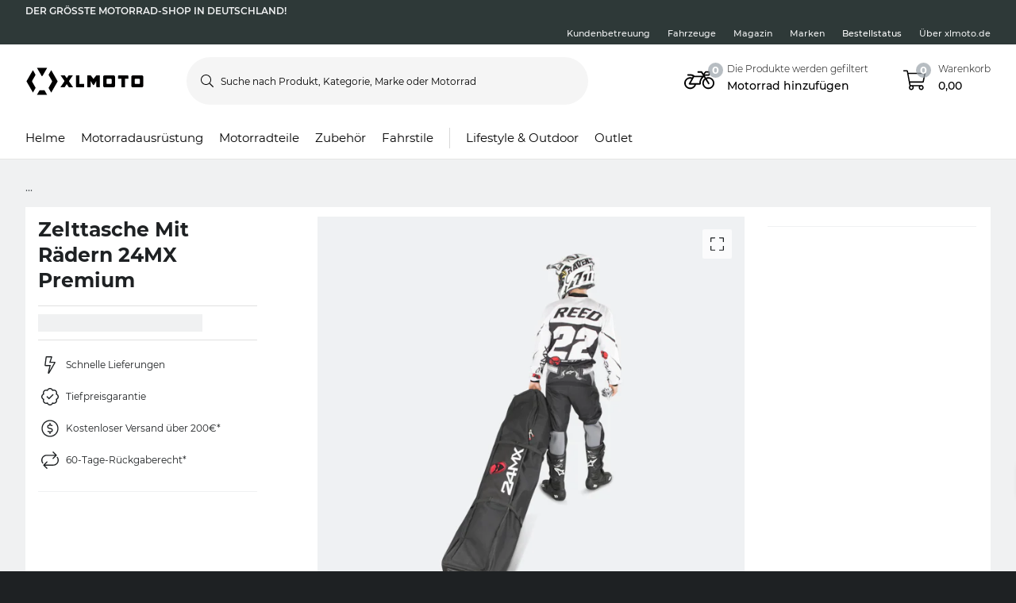

--- FILE ---
content_type: application/javascript
request_url: https://www.xlmoto.de/src_app_product_shared_product_module_ts-es2015.8f96c988c35dddfb9794.js
body_size: 43879
content:
(self.webpackChunkpierce_ecom=self.webpackChunkpierce_ecom||[]).push([["src_app_product_shared_product_module_ts"],{31639:function(t,e,i){"use strict";i.d(e,{R:function(){return u}});var o=i(37716),n=i(36198),s=i(38583),r=i(45435),a=i(51516),c=i(75386),l=i(95389);function d(t,e){1&t&&(o.TgZ(0,"div"),o._uU(1),o.ALo(2,"translate"),o.qZA()),2&t&&(o.xp6(1),o.hij(" ",o.lcZ(2,1,"P.PRODUCT.NO.DELIVERY.ESTIMATION.AVAILABLE.TEXT"),"\n"))}let u=(()=>{class t{constructor(t,e,i){this.scriptsService=t,this.ingridService=e,this.platformId=i,this.widgetContainerId="ingridPdpWidget"}set product(t){this.onSetProduct(t)}get product(){return this._product}ngAfterViewInit(){(0,s.NF)(this.platformId)&&this.initWidget()}onSetProduct(t){this.isBundleProduct=t&&n.xZ.isBundle(t),this._product&&(document.getElementById(this.widgetContainerId).innerHTML="",this._product=t,this.initWidget()),this._product=t}initWidget(){this.ingridService.getPDPWidgetConfig(this._product).pipe((0,r.h)(t=>t.enabled)).subscribe(t=>{this.renderWidget(t)})}renderWidget(t){this.scriptsService.injectScript("ingridProductPage",t.library_url,{attributes:{type:"module"}}).then(()=>{window._ingridPDPWidgetApi.addListener("ready",()=>{console.log("Ingrid Widget is ready")}),window._ingridPDPWidgetApi.addListener("error",t=>{console.log("Ingrid widget error event: "+t)}),window._ingridPDPWidgetApi.render("ingridPdpWidget",t)})}}return t.\u0275fac=function(e){return new(e||t)(o.Y36(a.x),o.Y36(c.i),o.Y36(o.Lbi))},t.\u0275cmp=o.Xpm({type:t,selectors:[["p-ingrid-delivery-estimate"]],inputs:{product:"product"},decls:2,vars:3,consts:[[3,"hidden","id"],[4,"ngIf"]],template:function(t,e){1&t&&(o._UZ(0,"div",0),o.YNc(1,d,3,3,"div",1)),2&t&&(o.s9C("id",e.widgetContainerId),o.Q6J("hidden",e.isBundleProduct),o.xp6(1),o.Q6J("ngIf",e.isBundleProduct))},directives:[s.O5],pipes:[l.X$],encapsulation:2}),t})()},96211:function(t,e,i){"use strict";i.d(e,{d:function(){return c}});var o=i(88229),n=i(66888),s=i(15257),r=i(37716),a=i(51516);let c=(()=>{class t{constructor(t){this.scriptsService=t,this.scriptHandle="paypal-lib",this.injected$=new o.t}inject(t){this.scriptsService.injectScript(this.scriptHandle,`https://www.paypal.com/sdk/js?client-id=${t}&components=messages`).then(()=>this.injected$.next(!0))}waitUntilInjected(){return this.injected$.pipe((0,n.n)(t=>!t),(0,s.q)(1))}}return t.\u0275fac=function(e){return new(e||t)(r.LFG(a.x))},t.\u0275prov=r.Yz7({token:t,factory:t.\u0275fac}),t})()},58195:function(t,e,i){"use strict";i.d(e,{j:function(){return a}});var o=i(50482),n=i(31306),s=i(37716),r=i(96211);let a=(()=>{class t{constructor(t,e,i){this.siteConfig=t,this.localeId=e,this.paypalScriptInjector=i,this.clientIds={[o.U.France]:"AQcRsRQq6TCtuaQOgKO1TxOzJ7Jc8eKbRZHrx2NjCX7AaxdM9TlbU0VzqDVLwWFPVw1KFirvKvs_hkSk",[o.U.Germany]:"AQcRsRQq6TCtuaQOgKO1TxOzJ7Jc8eKbRZHrx2NjCX7AaxdM9TlbU0VzqDVLwWFPVw1KFirvKvs_hkSk",[o.U.UnitedKingdom]:"AZU-TYGh9cOBd8lZyxb8-a2vcjCX5FjWQrkO3UraRh9tLoVQJsKjpCUCH0MytQe4ws51r--qpzoW_dyl"},this.allowedCountries=[o.U.France,o.U.Germany,o.U.UnitedKingdom],this.displayPaypalWidget=this.allowedCountries.includes(this.siteConfig.locale)}inject(){this.paypalScriptInjector.inject(this.clientIds[this.localeId])}}return t.\u0275fac=function(e){return new(e||t)(s.LFG(n.ep),s.LFG(n.so),s.LFG(r.d))},t.\u0275prov=s.Yz7({token:t,factory:t.\u0275fac}),t})()},26364:function(t,e,i){"use strict";i.d(e,{h:function(){return T}});var o=i(71319),n=i(37716),s=i(54163),r=i(38583),a=i(61142),c=i(76211),l=i(95389),d=i(96050);const u=["deliveryInfoOverlay"];function p(t,e){1&t&&(n.TgZ(0,"span",11),n._uU(1),n.ALo(2,"translate"),n.qZA()),2&t&&(n.xp6(1),n.hij(" ",n.lcZ(2,1,"P.PRODUCT.STOCK_INFO.INSTOCK")," "))}function h(t,e){1&t&&(n.TgZ(0,"span",12),n._uU(1),n.ALo(2,"translate"),n.qZA()),2&t&&(n.xp6(1),n.hij(" ",n.lcZ(2,1,"P.PRODUCT.STOCK_INFO.LOW")," "))}function g(t,e){1&t&&(n.TgZ(0,"span",13),n._uU(1),n.ALo(2,"translate"),n.qZA()),2&t&&(n.xp6(1),n.hij(" ",n.lcZ(2,1,"P.PRODUCT.STOCK_INFO.OUTOFSTOCK")," "))}const m=function(){return["far","clock"]};function f(t,e){if(1&t){const t=n.EpF();n.TgZ(0,"div",14),n.TgZ(1,"span",2),n._uU(2),n.ALo(3,"translate"),n.qZA(),n.TgZ(4,"span",15),n.NdJ("click",function(){return n.CHM(t),n.oxw().openDeliveryInfoOverlay()}),n._UZ(5,"fa-icon",3),n.TgZ(6,"span",16),n._uU(7),n.ALo(8,"async"),n.ALo(9,"leadTimeFormat"),n.qZA(),n.qZA(),n.qZA()}if(2&t){const t=n.oxw();n.xp6(2),n.hij(" ",n.lcZ(3,3,"P.PRODUCT.DELIVERY_INFO.READY_TO_SHIP"),": "),n.xp6(3),n.Q6J("icon",n.DdM(9,m)),n.xp6(2),n.hij(" ",n.lcZ(8,5,n.lcZ(9,7,t.leadTimeText)),"*")}}const v=function(){return["far","boxes-alt"]};let T=(()=>{class t{constructor(t){this.faIconsLibrary=t,t.addIcons(o.Jxf,o.SZw)}set leadTime(t){this.leadTimeText=t?t.split(" ").join(""):t}openDeliveryInfoOverlay(){this.deliveryInfoOverlay.showOverlay()}}return t.\u0275fac=function(e){return new(e||t)(n.Y36(s.by))},t.\u0275cmp=n.Xpm({type:t,selectors:[["p-product-delivery-info"]],viewQuery:function(t,e){if(1&t&&n.Gf(u,5),2&t){let t;n.iGM(t=n.CRH())&&(e.deliveryInfoOverlay=t.first)}},inputs:{inStock:"inStock",lowInStock:"lowInStock",leadTime:"leadTime"},decls:14,vars:13,consts:[[1,"m-product-delivery-info"],[1,"m-product-delivery-info__row","qa-product-delivery-availability"],[1,"m-product-delivery-info__label"],[3,"icon"],["class","m-product-delivery-info__value m-product-delivery-info--active qa-value",4,"ngIf"],["class","m-product-delivery-info__value m-product-delivery-info--warning qa-value",4,"ngIf"],["class","m-product-delivery-info__value m-product-delivery-info--inactive qa-value",4,"ngIf"],["class","m-product-delivery-info__row qa-product-delivery-time",4,"ngIf"],[3,"scrollable","withCloseButton","withBackground"],["deliveryInfoOverlay",""],[3,"shippingTime"],[1,"m-product-delivery-info__value","m-product-delivery-info--active","qa-value"],[1,"m-product-delivery-info__value","m-product-delivery-info--warning","qa-value"],[1,"m-product-delivery-info__value","m-product-delivery-info--inactive","qa-value"],[1,"m-product-delivery-info__row","qa-product-delivery-time"],[1,"m-product-delivery-info__more","a-textlink","a-textlink--blue",3,"click"],[1,"m-product-delivery-info__value","qa-value"]],template:function(t,e){1&t&&(n.TgZ(0,"div",0),n.TgZ(1,"div",1),n.TgZ(2,"span",2),n._uU(3),n.ALo(4,"translate"),n.qZA(),n.TgZ(5,"span"),n._UZ(6,"fa-icon",3),n.YNc(7,p,3,3,"span",4),n.YNc(8,h,3,3,"span",5),n.YNc(9,g,3,3,"span",6),n.qZA(),n.qZA(),n.YNc(10,f,10,10,"div",7),n.qZA(),n.TgZ(11,"p-overlay",8,9),n._UZ(13,"p-delivery-info-overlay",10),n.qZA()),2&t&&(n.xp6(3),n.hij(" ",n.lcZ(4,10,"P.PRODUCT.STOCK_INFO.AVAILABILITY"),": "),n.xp6(3),n.Q6J("icon",n.DdM(12,v)),n.xp6(1),n.Q6J("ngIf",e.inStock&&!e.lowInStock),n.xp6(1),n.Q6J("ngIf",e.inStock&&e.lowInStock),n.xp6(1),n.Q6J("ngIf",!e.inStock),n.xp6(1),n.Q6J("ngIf","1"!==e.leadTimeText),n.xp6(1),n.Q6J("scrollable",!0)("withCloseButton",!0)("withBackground",!0),n.xp6(2),n.Q6J("shippingTime",e.leadTimeText))},directives:[s.BN,r.O5,a.B,c.x],pipes:[l.X$,r.Ov,d.Y],encapsulation:2}),t})()},35340:function(t,e,i){"use strict";i.d(e,{p:function(){return Wr}});var o=i(38583),n=i(37716),s=i(54463),r=i(79765),a=i(20945),c=i(59193),l=i(25917),d=i(35758),u=i(40205),p=i(77393);class h{constructor(t){this.total=t}call(t,e){return e.subscribe(new g(t,this.total))}}class g extends p.L{constructor(t,e){super(t),this.total=e,this.count=0}_next(t){++this.count>this.total&&this.destination.next(t)}}var m=i(45435),f=i(15257),v=i(46782),T=i(43190),x=i(88002),Z=i(93342),y=i(96736),_=i(5304),A=i(68939),w=i(85973),b=i(53934),C=i(62898),I=i(48895),S=i(31306),P=i(61076),O=i(40015),k=i(80543),N=i(44438),q=i(10285),U=i(15179),L=i(71605),E=i(35447),Q=i(5682),R=i(6051),M=i(8128),D=i(25041),J=i(28546),Y=i(79190),F=i(32347),V=i(28710),B=i(13532),H=i(69893),G=i(36198),j=i(59908),z=i(95934),$=i(51347),W=i(73372),K=i(43263),X=i(39333),tt=i(15384),et=i(61618),it=i(80334),ot=i(54605),nt=i(34753),st=i(58195),rt=i(1036),at=i(66634),ct=i(39075),lt=i(1031),dt=i(54075),ut=i(36192),pt=i(60323),ht=i(58694),gt=i(38605),mt=i(2186),ft=i(14212),vt=i(97937),Tt=i(40856),xt=i(16070),Zt=i(95389),yt=i(54163),_t=i(38919),At=i(61345),wt=i(43612),bt=i(76694),Ct=i(63856),It=i(14823),St=i(84766),Pt=i(3835),Ot=i(47352),kt=i(99031),Nt=i(71319),qt=i(87314);function Ut(t,e){if(1&t&&(n.TgZ(0,"div",5),n._uU(1),n.ALo(2,"translate"),n.qZA()),2&t){const t=n.oxw(2);n.xp6(1),n.AsE(" ",t.totalReviews," ",n.lcZ(2,2,"P.YOTPO.REVIEWS")," ")}}const Lt=function(){return["far","chevron-right"]};function Et(t,e){1&t&&n._UZ(0,"fa-icon",6),2&t&&n.Q6J("icon",n.DdM(1,Lt))}function Qt(t,e){if(1&t){const t=n.EpF();n.TgZ(0,"div",1),n.NdJ("click",function(){return n.CHM(t),n.oxw().scrollToReviews()}),n._UZ(1,"p-yotpo-stars",2),n.YNc(2,Ut,3,4,"div",3),n.YNc(3,Et,1,2,"fa-icon",4),n.qZA()}if(2&t){const t=n.oxw();n.xp6(1),n.Q6J("score",t.averageScore),n.xp6(1),n.Q6J("ngIf",!t.showOnlyStars),n.xp6(1),n.Q6J("ngIf",!t.showOnlyStars)}}let Rt=(()=>{class t{constructor(t,e,i,n,s){this.platformId=t,this.doc=e,this.faIconLibrary=i,this.yotoService=n,this.ngZone=s,this.showOnlyStars=!1,this.stars=[1,2,3,4,5],this.isBrowser=(0,o.NF)(this.platformId),i.addIcons(Nt._tD)}scrollToReviews(){if(!this.yotpoReviewsLazyContainer)return;const t=this.doc.querySelector(".o-yotpo__anchor");this.yotpoReviewsLazyContainer.isVisible?t.scrollIntoView({behavior:"smooth",block:"start"}):(this.yotpoReviewsLazyContainer.setVisible(),this.yotoService.yotpoReviewsLoadedNotifier$.pipe((0,T.w)(()=>this.ngZone.onMicrotaskEmpty),(0,f.q)(1)).subscribe(()=>{t.scrollIntoView({behavior:"smooth",block:"start"})}))}}return t.\u0275fac=function(e){return new(e||t)(n.Y36(n.Lbi),n.Y36(o.K0),n.Y36(yt.by),n.Y36(it.R),n.Y36(n.R0b))},t.\u0275cmp=n.Xpm({type:t,selectors:[["p-yotpo-bottomline"]],inputs:{pid:"pid",totalReviews:"totalReviews",averageScore:"averageScore",showOnlyStars:"showOnlyStars",yotpoReviewsLazyContainer:"yotpoReviewsLazyContainer"},decls:1,vars:1,consts:[["class","o-yotpo o-yotpo--bottomline",3,"click",4,"ngIf"],[1,"o-yotpo","o-yotpo--bottomline",3,"click"],[3,"score"],["class","o-yotpo__count d-none d-md-inline-block",4,"ngIf"],["class","d-none d-lg-inline-block",3,"icon",4,"ngIf"],[1,"o-yotpo__count","d-none","d-md-inline-block"],[1,"d-none","d-lg-inline-block",3,"icon"]],template:function(t,e){1&t&&n.YNc(0,Qt,4,3,"div",0),2&t&&n.Q6J("ngIf",e.isBrowser&&e.averageScore&&e.totalReviews>=1)},directives:[o.O5,qt.J,yt.BN],pipes:[Zt.X$],encapsulation:2}),t})();var Mt=i(80091),Dt=i(88278),Jt=i(20047),Yt=i(41919),Ft=i(29095);const Vt=function(t){return{0:t}};function Bt(t,e){if(1&t&&(n.TgZ(0,"div",1),n._uU(1),n.ALo(2,"translate"),n.TgZ(3,"a",2),n.ALo(4,"translate"),n._uU(5),n.ALo(6,"translate"),n.qZA(),n.qZA()),2&t){const t=n.oxw();n.xp6(1),n.hij(" ",n.lcZ(2,3,"P.PRODUCT.TAX-INFO.DE.TEXT")," "),n.xp6(2),n.s9C("href",n.xi3(4,5,"P.PRODUCT.TAX-INFO.DE.LINK.URL",n.VKq(10,Vt,t.zendeskLocale)),n.LSH),n.xp6(2),n.hij(" ",n.lcZ(6,8,"P.PRODUCT.TAX-INFO.DE.LINK.TEXT")," ")}}function Ht(t,e){1&t&&(n.TgZ(0,"div",1),n._uU(1),n.ALo(2,"translate"),n.qZA()),2&t&&(n.xp6(1),n.hij(" ",n.lcZ(2,1,"P.PRODUCT.TAX-INFO.DE.WITHOUT-LINK.TEXT"),"\n"))}let Gt=(()=>{class t{constructor(t){this.zendeskLocale=t}}return t.\u0275fac=function(e){return new(e||t)(n.Y36(Ft.i))},t.\u0275cmp=n.Xpm({type:t,selectors:[["p-product-tax-info"]],inputs:{showTaxInfoLink:"showTaxInfoLink"},decls:2,vars:2,consts:[["class","m-product-tax-info",4,"ngIf"],[1,"m-product-tax-info"],[1,"a-textlink--blue",3,"href"]],template:function(t,e){1&t&&(n.YNc(0,Bt,7,12,"div",0),n.YNc(1,Ht,3,3,"div",0)),2&t&&(n.Q6J("ngIf",e.showTaxInfoLink),n.xp6(1),n.Q6J("ngIf",!e.showTaxInfoLink))},directives:[o.O5],pipes:[Zt.X$],encapsulation:2}),t})();var jt=i(17238),zt=i(59952);const $t=function(){return["fal","times-circle"]};let Wt=(()=>{class t{constructor(t){this.faIconsLibrary=t,this.showPriceHistory=!1,t.addIcons(zt.nYk)}togglePriceHistory(){this.showPriceHistory=!this.showPriceHistory}}return t.\u0275fac=function(e){return new(e||t)(n.Y36(yt.by))},t.\u0275cmp=n.Xpm({type:t,selectors:[["p-product-price-history"]],inputs:{priceData:"priceData"},decls:10,vars:10,consts:[[1,"m-product-price-history"],[1,"m-product-price-history__label",3,"click"],[1,"m-product-price-history__content"],[1,"m-product-price-history__close-btn",3,"click"],["aria-hidden","true",3,"icon"]],template:function(t,e){1&t&&(n.TgZ(0,"div",0),n.TgZ(1,"div",1),n.NdJ("click",function(){return e.togglePriceHistory()}),n._uU(2),n.ALo(3,"translate"),n.qZA(),n.TgZ(4,"div",2),n.TgZ(5,"span"),n._uU(6),n.ALo(7,"translate"),n.qZA(),n.TgZ(8,"div",3),n.NdJ("click",function(){return e.togglePriceHistory()}),n._UZ(9,"fa-icon",4),n.qZA(),n.qZA(),n.qZA()),2&t&&(n.xp6(2),n.hij(" ",n.lcZ(3,5,"P.PRODUCT.PRICE_HISTORY.LABEL")," "),n.xp6(2),n.Q6J("@toggleShow",e.showPriceHistory),n.xp6(2),n.AsE(" ",n.lcZ(7,7,"P.PRODUCT.PRICE_HISTORY.TEXT"),": ",e.priceData.text,""),n.xp6(3),n.Q6J("icon",n.DdM(9,$t)))},directives:[yt.BN],pipes:[Zt.X$],encapsulation:2,data:{animation:[(0,jt.X$)("toggleShow",[(0,jt.SB)("false",(0,jt.oB)({height:"0",opacity:"0"})),(0,jt.SB)("true",(0,jt.oB)({height:"*",opacity:"1"})),(0,jt.eR)("false => true",(0,jt.jt)("100ms ease-in")),(0,jt.eR)("true => false",(0,jt.jt)("100ms ease-out"))])]}}),t})();var Kt=i(37623);function Xt(t,e){if(1&t&&(n.TgZ(0,"div",11),n._uU(1),n.qZA()),2&t){const t=n.oxw();n.xp6(1),n.hij("-",t.product.discountPercentage,"%")}}function te(t,e){if(1&t&&(n.TgZ(0,"div",12),n._uU(1),n.ALo(2,"translate"),n.qZA()),2&t){const t=n.oxw();n.xp6(1),n.hij(" ",n.lcZ(2,1,"P.PRODUCT.PRICEFLAG."+t.product.priceFlag)," ")}}function ee(t,e){1&t&&(n.ynx(0),n._uU(1),n.ALo(2,"translate"),n.BQk()),2&t&&(n.xp6(1),n.hij(" ",n.lcZ(2,1,"P.CAMPAIGN.BLACKFRIDAY.FLAG_BLACK_MONTH")," "))}function ie(t,e){1&t&&(n.ynx(0),n._uU(1),n.ALo(2,"translate"),n.BQk()),2&t&&(n.xp6(1),n.hij(" ",n.lcZ(2,1,"P.CAMPAIGN.BLACKFRIDAY.FLAG_BLACK_WEEK")," "))}function oe(t,e){1&t&&(n.ynx(0),n._uU(1),n.ALo(2,"translate"),n.BQk()),2&t&&(n.xp6(1),n.hij(" ",n.lcZ(2,1,"P.CAMPAIGN.BLACKFRIDAY")," "))}function ne(t,e){1&t&&(n.ynx(0),n._uU(1),n.ALo(2,"translate"),n.BQk()),2&t&&(n.xp6(1),n.hij(" ",n.lcZ(2,1,"P.CAMPAIGN.CYBERDAYS")," "))}function se(t,e){if(1&t&&(n.TgZ(0,"div",12),n.YNc(1,ee,3,3,"ng-container",13),n.YNc(2,ie,3,3,"ng-container",13),n.YNc(3,oe,3,3,"ng-container",13),n.YNc(4,ne,3,3,"ng-container",13),n.qZA()),2&t){const t=n.oxw();n.xp6(1),n.Q6J("ngIf",t.schedulingService.activeSchedules["blackfriday-phase1"]),n.xp6(1),n.Q6J("ngIf",t.schedulingService.activeSchedules["blackfriday-phase2"]),n.xp6(1),n.Q6J("ngIf",t.schedulingService.activeSchedules["blackfriday-phase3"]),n.xp6(1),n.Q6J("ngIf",t.schedulingService.activeSchedules["blackfriday-phase4"])}}function re(t,e){1&t&&(n.TgZ(0,"div",14),n._uU(1),n.ALo(2,"translate"),n.qZA()),2&t&&(n.xp6(1),n.hij(" ",n.lcZ(2,1,"P.PRODUCT.PRICE_INFO.FROM")," "))}function ae(t,e){if(1&t&&(n.TgZ(0,"span",18),n._uU(1),n.qZA()),2&t){const t=n.oxw(2);n.xp6(1),n.hij(" ",t.product.listPriceString," ")}}function ce(t,e){if(1&t&&(n.TgZ(0,"div",15),n.YNc(1,ae,2,1,"span",16),n.TgZ(2,"span",17),n._uU(3),n.ALo(4,"translate"),n.qZA(),n.qZA()),2&t){const t=n.oxw();n.xp6(1),n.Q6J("ngIf",t.hasListPrice),n.xp6(2),n.AsE(" ",n.lcZ(4,3,"P.PRODUCT.PRICE_INFO.YOU_SAVE")," ",t.product.discountAmountString," ")}}function le(t,e){if(1&t&&(n.TgZ(0,"div",19),n.TgZ(1,"strong"),n._uU(2),n.ALo(3,"translate"),n.ALo(4,"currencyConvert"),n.qZA(),n.qZA()),2&t){const t=n.oxw();n.xp6(2),n.AsE("(",n.lcZ(3,2,"P.CURRENCY_CONVERT.APPROX")," ",n.lcZ(4,4,t.product.salePriceString),")")}}function de(t,e){if(1&t&&(n.TgZ(0,"div",20),n._uU(1),n.qZA()),2&t){const t=n.oxw();n.xp6(1),n.hij("(",t.product.pricePerLitre,")")}}function ue(t,e){if(1&t&&n._UZ(0,"p-product-tax-info",21),2&t){const t=n.oxw();n.Q6J("showTaxInfoLink",t.showTaxInfoLink)}}function pe(t,e){if(1&t&&n._UZ(0,"p-product-price-history",22),2&t){const t=n.oxw();n.Q6J("priceData",t.product.min30DaysPrice)}}const he=function(t){return{"m-product-pricing__price--discounted":t}};let ge=(()=>{class t{constructor(t,e,i){this.schedulingService=t,this.preferencePopupService=e,this.siteConfig=i,this.countryCodeEnum=Jt.o}ngOnChanges(){this.checkPriceDetails()}checkPriceDetails(){var t;const{product:e}=this;this.showProductDiscount=G.xZ.shouldDisplayProductDiscount(e),this.showPriceFlag=G.xZ.shouldDisplayPriceFlag(e,!0),this.hasListPrice=!!((null===(t=null==e?void 0:e.listPrice)||void 0===t?void 0:t.value)&&e.salePrice.value<e.listPrice.value)}}return t.\u0275fac=function(e){return new(e||t)(n.Y36(ot.X),n.Y36(Yt.L),n.Y36(S.ep))},t.\u0275cmp=n.Xpm({type:t,selectors:[["p-product-pricing"]],inputs:{product:"product",showTaxInfoLink:"showTaxInfoLink"},features:[n.TTD],decls:13,vars:13,consts:[[1,"m-product-pricing"],["class","m-product-pricing__percentage",4,"ngIf"],["class","m-product-pricing__priceflag",4,"ngIf"],[1,"m-product-pricing__price-wrapper"],[1,"m-product-pricing__price","qa-product-price",3,"ngClass"],["class","m-product-pricing__price__from",4,"ngIf"],["class","m-product-pricing__discount-info qa-product-price-discount",4,"ngIf"],["class","m-product-pricing__converted",4,"ngIf"],["class","m-product-pricing__disclaimer",4,"ngIf"],[3,"showTaxInfoLink",4,"ngIf"],[3,"priceData",4,"ngIf"],[1,"m-product-pricing__percentage"],[1,"m-product-pricing__priceflag"],[4,"ngIf"],[1,"m-product-pricing__price__from"],[1,"m-product-pricing__discount-info","qa-product-price-discount"],["class","m-product-pricing__original-price qa-product-original-price",4,"ngIf"],[1,"m-product-pricing__you-save"],[1,"m-product-pricing__original-price","qa-product-original-price"],[1,"m-product-pricing__converted"],[1,"m-product-pricing__disclaimer"],[3,"showTaxInfoLink"],[3,"priceData"]],template:function(t,e){1&t&&(n.TgZ(0,"div",0),n.YNc(1,Xt,2,1,"div",1),n.YNc(2,te,3,3,"div",2),n.YNc(3,se,5,4,"div",2),n.TgZ(4,"div",3),n.TgZ(5,"div",4),n.YNc(6,re,3,3,"div",5),n._uU(7),n.qZA(),n.qZA(),n.YNc(8,ce,5,5,"div",6),n.YNc(9,le,5,6,"div",7),n.YNc(10,de,2,1,"div",8),n.YNc(11,ue,1,1,"p-product-tax-info",9),n.YNc(12,pe,1,1,"p-product-price-history",10),n.qZA()),2&t&&(n.xp6(1),n.Q6J("ngIf",e.showProductDiscount),n.xp6(1),n.Q6J("ngIf",e.showPriceFlag&&!e.schedulingService.activeSchedules.blackfriday),n.xp6(1),n.Q6J("ngIf",e.showPriceFlag&&e.schedulingService.activeSchedules.blackfriday),n.xp6(2),n.Q6J("ngClass",n.VKq(11,he,e.hasListPrice&&e.product.salePrice.value<e.product.listPrice.value)),n.xp6(1),n.Q6J("ngIf",e.product.fromPrice),n.xp6(1),n.hij(" ",e.product.salePriceString," "),n.xp6(1),n.Q6J("ngIf",e.hasListPrice&&e.product.discountAmount&&e.product.salePrice.value<e.product.listPrice.value),n.xp6(1),n.Q6J("ngIf",e.preferencePopupService.showingConvertedCurrency),n.xp6(1),n.Q6J("ngIf",e.product.pricePerLitre),n.xp6(1),n.Q6J("ngIf",e.siteConfig.countryCode===e.countryCodeEnum.Germany),n.xp6(1),n.Q6J("ngIf",e.product.min30DaysPrice&&e.siteConfig.countryCode===e.countryCodeEnum.Ireland))},directives:[o.O5,o.mk,Gt,Wt],pipes:[Zt.X$,Kt._],encapsulation:2}),t})();var me=i(47382),fe=i(38607);const ve=["promotionsOverlayComponent"];function Te(t,e){if(1&t&&(n.TgZ(0,"span"),n._uU(1),n.qZA()),2&t){const t=n.oxw();n.xp6(1),n.hij(" - ",t.promotion.longTitle,"")}}function xe(t,e){if(1&t&&n._UZ(0,"p-promotions-overlay",6,7),2&t){const t=n.oxw();n.Q6J("promotion",t.promotion)}}const Ze=function(t){return{"text-red":t}};let ye=(()=>{class t{constructor(t,e,i){this.promotionService=t,this.platformId=e,this.schedulingService=i,this.isBrowser=(0,o.NF)(this.platformId)}}return t.\u0275fac=function(e){return new(e||t)(n.Y36(me.F),n.Y36(n.Lbi),n.Y36(ot.X))},t.\u0275cmp=n.Xpm({type:t,selectors:[["p-product-promotion-box"]],viewQuery:function(t,e){if(1&t&&n.Gf(ve,5),2&t){let t;n.iGM(t=n.CRH())&&(e.promotionsOverlayComponent=t.first)}},inputs:{promotion:"promotion"},decls:12,vars:12,consts:[[1,"m-product-promotion-box"],[1,"m-product-promotion-box__title",3,"ngClass"],[4,"ngIf"],[1,"m-product-promotion-box__condition"],[1,"m-product-promotion-box__read-more","a-textlink","a-textlink--blue",3,"click"],[3,"promotion",4,"ngIf"],[3,"promotion"],["promotionsOverlayComponent",""]],template:function(t,e){1&t&&(n.TgZ(0,"div",0),n.TgZ(1,"h3",1),n.TgZ(2,"strong"),n._uU(3),n.qZA(),n.YNc(4,Te,2,1,"span",2),n.qZA(),n.TgZ(5,"p",3),n._uU(6),n.ALo(7,"translate"),n.qZA(),n.TgZ(8,"span",4),n.NdJ("click",function(){return e.promotionsOverlayComponent.overlay.showOverlay()}),n._uU(9),n.ALo(10,"translate"),n.qZA(),n.qZA(),n.YNc(11,xe,2,1,"p-promotions-overlay",5)),2&t&&(n.xp6(1),n.Q6J("ngClass",n.VKq(10,Ze,e.schedulingService.activeSchedules.blackfriday)),n.xp6(2),n.Oqu(e.promotion.title),n.xp6(1),n.Q6J("ngIf",e.promotion.longTitle),n.xp6(2),n.hij(" ",n.lcZ(7,6,"P.PROMOTION.DEFAULT_CONDITION")," "),n.xp6(3),n.hij(" ",n.lcZ(10,8,"P.GENERIC.READ_MORE")," "),n.xp6(2),n.Q6J("ngIf",e.isBrowser))},directives:[o.mk,o.O5,fe.R],pipes:[Zt.X$],encapsulation:2}),t})();var _e=i(95774),Ae=i(68827),we=i(21677),be=i(46076),Ce=i(25130),Ie=i(11507);function Se(t,e){if(1&t){const t=n.EpF();n.ynx(0),n.TgZ(1,"h3"),n._uU(2),n.ALo(3,"translate"),n.qZA(),n.TgZ(4,"p-fmb-select",6),n.NdJ("onChange",function(e){return n.CHM(t),n.oxw(2).onVehicleSelect(e)}),n.qZA(),n.BQk()}2&t&&(n.xp6(2),n.Oqu(n.lcZ(3,1,"P.FMB.PRODUCT.HEADLINE")))}function Pe(t,e){1&t&&(n.TgZ(0,"div",9),n._uU(1),n.ALo(2,"translate"),n.qZA()),2&t&&(n.xp6(1),n.Oqu(n.lcZ(2,1,"P.FMB.PRODUCT_FITS")))}function Oe(t,e){1&t&&(n.TgZ(0,"div",9),n._uU(1),n.ALo(2,"translate"),n.qZA()),2&t&&(n.xp6(1),n.Oqu(n.lcZ(2,1,"P.FMB.PRODUCT_DONT_FIT")))}const ke=function(t){return{0:t}};function Ne(t,e){if(1&t&&(n.TgZ(0,"div",13),n.TgZ(1,"a",14),n._uU(2),n.ALo(3,"translate"),n.qZA(),n.qZA()),2&t){const t=n.oxw(4);n.xp6(1),n.s9C("routerLink",t.lastCategoryUrl),n.xp6(1),n.hij(" ",n.xi3(3,2,"P.FMB.OTHER_IN_CAT",n.VKq(5,ke,t.lastCategoryName))," ")}}function qe(t,e){if(1&t){const t=n.EpF();n.TgZ(0,"div",10),n.YNc(1,Ne,4,7,"div",11),n.TgZ(2,"div",12),n.NdJ("click",function(){return n.CHM(t),n.oxw(3).changeVehicle()}),n._uU(3),n.ALo(4,"translate"),n.qZA(),n.qZA()}if(2&t){const t=n.oxw(3);n.xp6(1),n.Q6J("ngIf",!t.fits&&!!t.lastCategoryUrl&&!!t.lastCategoryName),n.xp6(2),n.hij(" ",n.lcZ(4,2,"P.FMB.SELECT.CHANGE_VEHICLE")," ")}}function Ue(t,e){if(1&t){const t=n.EpF();n.TgZ(0,"div",10),n.TgZ(1,"div",15),n.NdJ("click",function(){return n.CHM(t),n.oxw(3).addVehicle()}),n.TgZ(2,"span",16),n._uU(3),n.ALo(4,"translate"),n.qZA(),n.qZA(),n.qZA()}2&t&&(n.xp6(3),n.Oqu(n.lcZ(4,1,"P.FMB.SELECT.ADD_MORE_VEHICLES")))}const Le=function(t){return{"heartbeat-animation":t}};function Ee(t,e){if(1&t&&(n.ynx(0),n.YNc(1,Pe,3,3,"div",7),n.YNc(2,Oe,3,3,"div",7),n.TgZ(3,"h3",0),n._uU(4),n.qZA(),n.YNc(5,qe,5,4,"div",8),n.YNc(6,Ue,5,3,"div",8),n.BQk()),2&t){const t=n.oxw(2);n.xp6(1),n.Q6J("ngIf",t.fits),n.xp6(1),n.Q6J("ngIf",!t.fits),n.xp6(1),n.Q6J("ngClass",n.VKq(6,Le,t.showHeartbeatAnimation)),n.xp6(1),n.Oqu(null==t.currentVehicle?null:t.currentVehicle.name),n.xp6(1),n.Q6J("ngIf",t.availableOtherVehicles&&t.availableOtherVehicles.length>0||t.unavailableOtherVehicles&&t.unavailableOtherVehicles.length>0),n.xp6(1),n.Q6J("ngIf",t.userVehicles&&t.userVehicles.length<2)}}function Qe(t,e){1&t&&(n.TgZ(0,"div",9),n._uU(1),n.ALo(2,"translate"),n.qZA()),2&t&&(n.xp6(1),n.Oqu(n.lcZ(2,1,"P.FMB.PRODUCT_FITS")))}function Re(t,e){1&t&&(n.TgZ(0,"div",9),n._uU(1),n.ALo(2,"translate"),n.qZA()),2&t&&(n.xp6(1),n.Oqu(n.lcZ(2,1,"P.FMB.PRODUCT_DONT_FIT")))}function Me(t,e){if(1&t){const t=n.EpF();n.TgZ(0,"div",21),n.TgZ(1,"div",24),n._uU(2),n.qZA(),n.TgZ(3,"div",24),n.TgZ(4,"p-button",25),n.NdJ("click",function(){const e=n.CHM(t).$implicit;return n.oxw(3).setCurrentUserVehicle(e)}),n.ALo(5,"translate"),n.qZA(),n.qZA(),n.qZA()}if(2&t){const t=e.$implicit;n.xp6(2),n.hij(" ",t.name," "),n.xp6(2),n.s9C("text",n.lcZ(5,2,"P.FMB.PRODUCT_FITS.SET_VEHICLE"))}}function De(t,e){if(1&t&&(n.TgZ(0,"div",26),n.TgZ(1,"div",24),n._uU(2),n.qZA(),n.TgZ(3,"div",24),n.TgZ(4,"div",27),n._UZ(5,"p-button",28),n.ALo(6,"translate"),n.qZA(),n.qZA(),n.qZA()),2&t){const t=e.$implicit;n.xp6(2),n.hij(" ",t.name," "),n.xp6(3),n.s9C("text",n.lcZ(6,3,"P.FMB.UNAVAILABLE")),n.Q6J("isDisabled",!0)}}function Je(t,e){if(1&t){const t=n.EpF();n.ynx(0),n.YNc(1,Qe,3,3,"div",7),n.YNc(2,Re,3,3,"div",7),n.TgZ(3,"h3"),n._uU(4),n.qZA(),n.TgZ(5,"div",17),n._uU(6),n.ALo(7,"translate"),n.TgZ(8,"div",18),n.YNc(9,Me,6,4,"div",19),n.YNc(10,De,7,5,"div",20),n.TgZ(11,"div",21),n.TgZ(12,"div",22),n.NdJ("click",function(){return n.CHM(t),n.oxw(2).addVehicle()}),n.TgZ(13,"span",16),n._uU(14),n.ALo(15,"translate"),n.qZA(),n.qZA(),n.TgZ(16,"div",23),n.NdJ("click",function(){return n.CHM(t),n.oxw(2).backToInitial()}),n.TgZ(17,"span",16),n._uU(18),n.ALo(19,"translate"),n.qZA(),n.qZA(),n.qZA(),n.qZA(),n.qZA(),n.BQk()}if(2&t){const t=n.oxw(2);n.xp6(1),n.Q6J("ngIf",t.fits),n.xp6(1),n.Q6J("ngIf",!t.fits),n.xp6(2),n.Oqu(null==t.currentVehicle?null:t.currentVehicle.name),n.xp6(2),n.hij(" ",n.lcZ(7,8,"P.FMB.PRODUCT_FITS.AVAILABLE")," "),n.xp6(3),n.Q6J("ngForOf",t.availableOtherVehicles),n.xp6(1),n.Q6J("ngForOf",t.unavailableOtherVehicles),n.xp6(4),n.Oqu(n.lcZ(15,10,"P.FMB.SELECT.ADD_MORE_VEHICLES")),n.xp6(4),n.Oqu(n.lcZ(19,12,"P.GENERIC.CANCEL"))}}function Ye(t,e){if(1&t){const t=n.EpF();n.ynx(0),n.TgZ(1,"div",29),n.TgZ(2,"h3"),n._uU(3),n.ALo(4,"translate"),n.qZA(),n.TgZ(5,"p-fmb-select",6),n.NdJ("onChange",function(e){return n.CHM(t),n.oxw(2).onVehicleSelect(e)}),n.qZA(),n.TgZ(6,"div",23),n.NdJ("click",function(){return n.CHM(t),n.oxw(2).backToInitial()}),n.TgZ(7,"span",16),n._uU(8),n.ALo(9,"translate"),n.qZA(),n.qZA(),n.qZA(),n.BQk()}2&t&&(n.xp6(3),n.Oqu(n.lcZ(4,2,"P.FMB.PRODUCT.HEADLINE")),n.xp6(5),n.Oqu(n.lcZ(9,4,"P.GENERIC.CANCEL")))}function Fe(t,e){if(1&t&&(n.TgZ(0,"div",4),n.YNc(1,Se,5,3,"ng-container",5),n.YNc(2,Ee,7,8,"ng-container",5),n.YNc(3,Je,20,14,"ng-container",5),n.YNc(4,Ye,10,6,"ng-container",5),n.qZA()),2&t){const t=n.oxw();n.xp6(1),n.Q6J("ngIf",!(null!=t.currentVehicle&&t.currentVehicle.id)),n.xp6(1),n.Q6J("ngIf",(null==t.currentVehicle?null:t.currentVehicle.id)&&"initial"===t.state),n.xp6(1),n.Q6J("ngIf","change"===t.state),n.xp6(1),n.Q6J("ngIf","add"===t.state)}}function Ve(t,e){1&t&&(n.TgZ(0,"span"),n._uU(1),n.ALo(2,"translate"),n.qZA()),2&t&&(n.xp6(1),n.hij(" ",n.lcZ(2,1,"P.FMBGUIDE.UNITS.TEETH")," "))}function Be(t,e){if(1&t&&(n.TgZ(0,"li",34),n._uU(1),n.ALo(2,"translate"),n.TgZ(3,"div",35),n._uU(4),n.YNc(5,Ve,3,3,"span",5),n.qZA(),n.qZA()),2&t){const t=e.$implicit;n.xp6(1),n.hij(" ",n.lcZ(2,3,"P.FMBGUIDE.ATTR."+t.key)," "),n.xp6(3),n.hij(" ",t.value," "),n.xp6(1),n.Q6J("ngIf","sprocket_frontSprocket"===t.key||"sprocket_rearSprocket"===t.key)}}function He(t,e){if(1&t&&(n.TgZ(0,"div",30),n.TgZ(1,"ul",31),n.TgZ(2,"li",32),n._uU(3),n.ALo(4,"translate"),n._UZ(5,"br"),n.qZA(),n.YNc(6,Be,6,5,"li",33),n.qZA(),n.qZA()),2&t){const t=n.oxw();n.xp6(3),n.hij(" ",n.lcZ(4,2,"P.FMBGUIDE.HEADER."+t.guide.type)," "),n.xp6(3),n.Q6J("ngForOf",t.guide.attributes)}}const Ge=function(t,e){return{"with-vehicle":t,"dont-fit-vehicle":e}};let je=(()=>{class t{constructor(t,e,i){this.channel=t,this.store=e,this.gtmService=i,this.onChange=new n.vpe,this.vehiclesThatFits=[],this.destroyed$=new r.xQ}ngOnInit(){this.state=Ae.KN.INITIAL,this.store.pipe((0,s.Ys)(Q.Qq),(0,v.R)(this.destroyed$)).subscribe(t=>{setTimeout(()=>{this.userVehicles=t,this.filterOutVehicles(),(this.state===Ae.KN.CHANGE||this.state===Ae.KN.ADD)&&t.length<2&&(this.state=Ae.KN.INITIAL)})})}ngOnChanges(t){t.vehiclesThatFits&&this.filterOutVehicles()}onVehicleSelect(t){this.state=Ae.KN.INITIAL}changeVehicle(){this.state=Ae.KN.CHANGE}setCurrentUserVehicle(t){this.showHeartbeatAnimation=!0,setTimeout(()=>{this.showHeartbeatAnimation=!1},1e3),this.currentVehicle=t,this.store.dispatch(new we.k_(t)),this.state=Ae.KN.INITIAL,this.gtmService.savedVehiclesEvent()}addVehicle(){this.state=Ae.KN.ADD}backToInitial(){this.state=Ae.KN.INITIAL}ngOnDestroy(){this.destroyed$.next(),this.destroyed$.complete()}filterOutVehicles(){if(!this.userVehicles||!this.vehiclesThatFits)return this.availableOtherVehicles=[],void(this.unavailableOtherVehicles=[]);this.availableOtherVehicles=this.userVehicles.filter(t=>{var e;return t.id!==(null===(e=this.currentVehicle)||void 0===e?void 0:e.id)&&this.vehiclesThatFits.includes(t.id)}),this.unavailableOtherVehicles=this.userVehicles.filter(t=>{var e;return t.id!==(null===(e=this.currentVehicle)||void 0===e?void 0:e.id)&&!this.vehiclesThatFits.includes(t.id)})}}return t.\u0275fac=function(e){return new(e||t)(n.Y36(S.GV),n.Y36(s.yh),n.Y36(ht.b))},t.\u0275cmp=n.Xpm({type:t,selectors:[["p-fmb-select-pdp"]],inputs:{fits:"fits",currentVehicle:"currentVehicle",lastCategoryUrl:"lastCategoryUrl",lastCategoryName:"lastCategoryName",vehiclesThatFits:"vehiclesThatFits",guide:"guide",isProcessing:"isProcessing"},outputs:{onChange:"onChange"},features:[n.TTD],decls:4,vars:10,consts:[[3,"ngClass"],["class","o-fmb-select-vehicle__content",4,"ngIf"],["size","sm",3,"isActive"],["class","m-product-fmb-guide",4,"ngIf"],[1,"o-fmb-select-vehicle__content"],[4,"ngIf"],[3,"onChange"],["class","textsize-small",4,"ngIf"],["class","textsize-smaller text-bold",4,"ngIf"],[1,"textsize-small"],[1,"textsize-smaller","text-bold"],["class","fmb-cat-back",4,"ngIf"],[1,"o-fmb-select-vehicle--pdp__fmb-btn","a-textlink","a-textlink--blue",3,"click"],[1,"fmb-cat-back"],[1,"o-fmb-select-vehicle--pdp__fmb-btn","a-textlink","a-textlink--blue",3,"routerLink"],[1,"o-fmb-select-vehicle--pdp__fmb-btn","qa-fmb-select-pdp-add-another-vehicle",3,"click"],[1,"a-textlink","a-textlink--blue"],[1,"o-fmb-select-vehicle--pdp__change","text-left"],[1,"o-fmb-select-vehicle--pdp__vehicle-list"],["class","justify-content-between align-items-center textsize-small o-fmb-select-vehicle--pdp__vehicle-list__list-item",4,"ngFor","ngForOf"],["class","justify-content-between align-items-center textsize-small o-fmb-select-vehicle--pdp__vehicle-list__list-item o-fmb-select-vehicle--pdp__vehicle-list__list-item--unavailable",4,"ngFor","ngForOf"],[1,"justify-content-between","align-items-center","textsize-small","o-fmb-select-vehicle--pdp__vehicle-list__list-item"],[1,"o-fmb-select-vehicle--pdp__fmb-btn",3,"click"],[1,"o-fmb-select-vehicle--pdp__fmb-btn","qa-fmb-select-pdp-cancel-button",3,"click"],[1,"col-auto"],["customClass","o-fmb-select-vehicle--pdp__fmb-btn m-button--xxs m-button--purchase",3,"text","click"],[1,"justify-content-between","align-items-center","textsize-small","o-fmb-select-vehicle--pdp__vehicle-list__list-item","o-fmb-select-vehicle--pdp__vehicle-list__list-item--unavailable"],[1,"inactive-button"],["customClass","o-fmb-select-vehicle--pdp__fmb-btn m-button--xxs m-button--purchase",3,"text","isDisabled"],[1,"o-fmb-select-vehicle--pdp__add"],[1,"m-product-fmb-guide"],[1,"m-product-fmb-guide__attributes"],[1,"m-product-fmb-guide__attribute"],["class","m-product-fmb-guide__attribute m-product-fmb-guide__attribute--item",4,"ngFor","ngForOf"],[1,"m-product-fmb-guide__attribute","m-product-fmb-guide__attribute--item"],[1,"m-product-fmb-guide__attribute--item__content"]],template:function(t,e){1&t&&(n.TgZ(0,"div",0),n.YNc(1,Fe,5,4,"div",1),n._UZ(2,"p-loader",2),n.qZA(),n.YNc(3,He,7,4,"div",3)),2&t&&(n.Gre("o-fmb-select-vehicle o-fmb-select-vehicle--pdp channel-",e.channel,""),n.Q6J("ngClass",n.WLB(7,Ge,null==e.currentVehicle?null:e.currentVehicle.id,(null==e.currentVehicle?null:e.currentVehicle.id)&&!e.fits)),n.xp6(1),n.Q6J("ngIf",!e.isProcessing),n.xp6(1),n.Q6J("isActive",e.isProcessing),n.xp6(1),n.Q6J("ngIf",!e.isProcessing&&e.fits&&e.guide))},directives:[o.mk,o.O5,be.R,Ce.C,lt.yS,o.sg,Ie.r],pipes:[Zt.X$],encapsulation:2,data:{animation:[_e.c]}}),t})();var ze=i(3679),$e=i(43108);let We=(()=>{class t{constructor(t){this.formBuilder=t,this.onChange=new n.vpe,this.validators=[ze.kI.required,ze.kI.pattern($e.Qd)],this.destroyed$=new r.xQ,this.lastEmitted={}}ngOnInit(){this.fields=this.filterOutAttributes(),this.form=this.buildForm(),this.emitFormValues(this.form.value),this.handleFormChanges()}ngOnDestroy(){this.destroyed$.next(),this.destroyed$.complete()}handleFormChanges(){this.form.valueChanges.pipe((0,v.R)(this.destroyed$)).subscribe(t=>{this.emitFormValues(t)})}emitFormValues(t){if(!Object.keys(t).every(e=>this.lastEmitted[e]===t[e])||Object.keys(t).length!==Object.keys(this.lastEmitted).length){const e=this.beforeOnChangeEmit(t);this.onChange.emit({productSku:this.productSku,addons:[Object.assign({},this.addon)],values:e}),this.lastEmitted=Object.assign({},t)}}filterOutAttributes(){return this.addon.attributes.filter(t=>this.attributesFilter(t)).map(t=>Object.assign({},t))}buildForm(){return this.formBuilder.group(this.fields.reduce((t,e)=>this.buildFormFieldCallback(e,Object.assign(Object.assign({},t),{[e.name.value]:[this.wizardFields?this.wizardFields.find(t=>t.name===e.name.value).value:"",[...this.validators]]})),{}))}}return t.\u0275fac=function(e){return new(e||t)(n.Y36(ze.qu))},t.\u0275cmp=n.Xpm({type:t,selectors:[["p-mto-control-abstract"]],inputs:{addon:"addon",productSku:"productSku",wizardFields:"wizardFields"},outputs:{onChange:"onChange"},decls:0,vars:0,template:function(t,e){},encapsulation:2}),t})();var Ke=i(73303);const Xe=function(t){return{"o-variations--error":t}};function ti(t,e){if(1&t){const t=n.EpF();n.TgZ(0,"div",5),n.TgZ(1,"p-select",6),n.NdJ("onClose",function(){return n.CHM(t),n.oxw(3).changeDetector.detectChanges()}),n.qZA(),n.qZA()}if(2&t){const t=n.oxw().$implicit,e=n.oxw(2);n.Q6J("ngClass",n.VKq(6,Xe,e.form.controls[t.name.value].invalid&&e.form.controls[t.name.value].dirty)),n.xp6(1),n.Q6J("options",t.values)("placeholder",t.name.label||t.name.value)("isError",e.form.controls[t.name.value].invalid&&e.form.controls[t.name.value].dirty)("formControl",e.form.controls[t.name.value])("labelFallbackToValue",!0)}}function ei(t,e){if(1&t&&(n.ynx(0),n.YNc(1,ti,2,8,"div",4),n.BQk()),2&t){const t=e.$implicit;n.xp6(1),n.Q6J("ngIf",t.values.length>1)}}function ii(t,e){if(1&t&&(n.TgZ(0,"form",2),n.YNc(1,ei,2,1,"ng-container",3),n.qZA()),2&t){const t=n.oxw();n.Q6J("formGroup",t.form),n.xp6(1),n.Q6J("ngForOf",t.fields)}}let oi=(()=>{class t extends We{constructor(t,e){super(t),this.formBuilder=t,this.changeDetector=e}ngAfterViewInit(){this.fields=this.fields.map(t=>Object.assign(Object.assign({},t),{values:G.xZ.sortVariationsBySize(t.values,"value")})),this.changeDetector.detectChanges()}validate(){return Object.values(this.form.controls).forEach(t=>t.markAsDirty()),this.changeDetector.detectChanges(),this.form.valid}attributesFilter(t){const{addon:e}=this;let i=!$e.Bm.includes(t.name.value)&&!$e.uK.includes(t.name.value);return e.isWizard&&e.addonType===V.zB.Print&&(i=i&&!$e.Vn.includes(t.name.value)),e.isWizard&&e.addonType===V.zB.Engraving&&(i=i&&!$e.A1.includes(t.name.value)),i}beforeOnChangeEmit(t){return t}buildFormFieldCallback(t,e){return Object.assign(Object.assign({},e),{[t.name.value]:1===t.values.length?t.values[0].value:e[t.name.value]})}}return t.\u0275fac=function(e){return new(e||t)(n.Y36(ze.qu),n.Y36(n.sBO))},t.\u0275cmp=n.Xpm({type:t,selectors:[["p-mto-dropdowns"]],features:[n.qOj],decls:2,vars:1,consts:[[1,"m-mtoDropdowns"],["class","m-mtoDropdowns","novalidate","",3,"formGroup",4,"ngIf"],["novalidate","",1,"m-mtoDropdowns",3,"formGroup"],[4,"ngFor","ngForOf"],["class","m-mtoDropdowns__row",3,"ngClass",4,"ngIf"],[1,"m-mtoDropdowns__row",3,"ngClass"],["theme","secondary","textKey","label","valueKey","value",3,"options","placeholder","isError","formControl","labelFallbackToValue","onClose"]],template:function(t,e){1&t&&(n.TgZ(0,"div",0),n.YNc(1,ii,2,2,"form",1),n.qZA()),2&t&&(n.xp6(1),n.Q6J("ngIf",e.form))},directives:[o.O5,ze._Y,ze.JL,ze.sg,o.sg,o.mk,Ke.H,ze.JJ,ze.oH],encapsulation:2,changeDetection:0}),t})();var ni=i(93935),si=i(65092),ri=i(35733);const ai=function(t,e){return{required:t,pattern:e}};function ci(t,e){if(1&t&&(n.TgZ(0,"div",5),n.TgZ(1,"div",6),n._UZ(2,"p-checkbox",7),n.qZA(),n.TgZ(3,"div",8),n._UZ(4,"p-input",9),n.ALo(5,"translate"),n.ALo(6,"translate"),n.ALo(7,"titlecase"),n.qZA(),n.qZA()),2&t){const t=e.$implicit,i=n.oxw(2);n.xp6(2),n.Q6J("control",i.form.controls["has_"+t.name.value]),n.xp6(2),n.MGl("customClass","m-mtoInputs__input ",t.disabled?"m-mtoInputs__input--disabled":"",""),n.Q6J("formControl",i.form.controls[t.name.value])("maxlength",i.charLimit[t.name.value]||i.charLimitFallback)("hasIcon",!1)("showErrorWhenInputIsFocused",!0)("inputId",t.name.value)("messages",n.WLB(15,ai,n.lcZ(5,9,"P.MTO.REQUIRED"),n.lcZ(6,11,"P.MTO.INVALID_CHARACTERS")))("placeholder",t.name.label||n.lcZ(7,13,t.name.value))}}function li(t,e){if(1&t&&(n.TgZ(0,"form",3),n.YNc(1,ci,8,18,"div",4),n.qZA()),2&t){const t=n.oxw();n.Q6J("formGroup",t.form),n.xp6(1),n.Q6J("ngForOf",t.fields)}}let di=(()=>{class t extends We{constructor(t,e){super(t),this.formBuilder=t,this.changeDetector=e,this.atLeastOneRequired=!1,this.charLimit={},this.charLimitFallback=25,this.charLimitConfig={embroidery:{[V.XB.AddonOptionToAddName]:10,[V.XB.AddonOptionToAddNumber]:3},_default:{[V.XB.AddonOptionToAddName]:25,[V.XB.AddonOptionToAddNumber]:4}}}ngAfterViewInit(){this.disableCheckboxIfOneField(),this.charLimit=this.getCharLimit(),this.changeDetector.detectChanges()}validate(){return this.inputComponents.forEach(t=>{t.formControl.markAsDirty(),t.updateValidation()}),this.form.updateValueAndValidity(),this.changeDetector.detectChanges(),this.form.valid}attributesFilter(t){return $e.uK.includes(t.name.value)&&si.w.isBoolAttrTrue(t)}beforeOnChangeEmit(t){const{controls:e}=this.form,i=this.getCheckboxKeys();if(i.forEach(t=>{const i=this.fields.find(e=>`has_${e.name.value}`===t),o=e[t];if(!!i.disabled==!!o.value&&this.toggleField(i,o.value),this.wizardFields){const e=this.wizardFields.find(e=>`has_${e.name}`===t);e&&(e.required=!i.disabled)}}),this.atLeastOneRequired&&i.length>1){const t=i.find(t=>!e[t].value);i.filter(e=>e!==t).forEach(i=>{e[i][t?"disable":"enable"]({emitEvent:!1})})}return this.changeDetector.detectChanges(),i.reduce((t,i)=>{const o=i.replace(/^has_/,"");return Object.assign(Object.assign({},t),{[o]:e[i].value?e[o].value:""})},{})}buildFormFieldCallback(t,e){return Object.assign(Object.assign({},e),{["has_"+t.name.value]:!this.wizardFields||this.wizardFields.find(e=>e.name===t.name.value).required})}toggleField(t,e){const i=this.form.controls[t.name.value],o=this.inputComponents&&this.inputComponents.find(t=>t.formControl===i);t.disabled=!e,e?(i.setValidators([...this.validators]),i.enable()):(i.clearValidators(),i.disable()),i.reset(i.value,{emitEvent:!1,onlySelf:!0}),o&&o.updateValidation()}disableCheckboxIfOneField(){if(!this.atLeastOneRequired)return;const t=this.getCheckboxKeys();1===t.length&&(this.form.controls[t[0]].disable(),this.changeDetector.detectChanges())}getCheckboxKeys(){return Object.keys(this.form.controls).filter(t=>t.startsWith("has_"))}getCharLimit(){return si.w.isAddonEmbroidery(this.addon)?this.charLimitConfig.embroidery:this.charLimitConfig._default}}return t.\u0275fac=function(e){return new(e||t)(n.Y36(ze.qu),n.Y36(n.sBO))},t.\u0275cmp=n.Xpm({type:t,selectors:[["p-mto-inputs"]],viewQuery:function(t,e){if(1&t&&n.Gf(ni.a,5),2&t){let t;n.iGM(t=n.CRH())&&(e.inputComponents=t)}},inputs:{atLeastOneRequired:"atLeastOneRequired"},features:[n.qOj],decls:5,vars:4,consts:[[1,"m-mtoInputs"],[1,"m-mtoInputs__instructions"],["novalidate","",3,"formGroup",4,"ngIf"],["novalidate","",3,"formGroup"],["class","m-mtoInputs__row",4,"ngFor","ngForOf"],[1,"m-mtoInputs__row"],[1,"m-mtoInputs__col","m-mtoInputs__col--checkbox"],[3,"control"],[1,"m-mtoInputs__col","m-mtoInputs__col--input"],[3,"formControl","customClass","maxlength","hasIcon","showErrorWhenInputIsFocused","inputId","messages","placeholder"]],template:function(t,e){1&t&&(n.TgZ(0,"div",0),n.TgZ(1,"p",1),n._uU(2),n.ALo(3,"translate"),n.qZA(),n.YNc(4,li,2,2,"form",2),n.qZA()),2&t&&(n.xp6(2),n.hij(" ",n.lcZ(3,2,"P.MTO.INPUTS.DISABLE")," "),n.xp6(2),n.Q6J("ngIf",e.form))},directives:[o.O5,ze._Y,ze.JL,ze.sg,o.sg,ri.b,ni.a,ze.JJ,ze.oH,ze.nD],pipes:[Zt.X$,o.rS],encapsulation:2,changeDetection:0}),t})();var ui=i(5502);let pi=(()=>{class t{constructor(t,e){this.changeDetector=t,this.translateService=e,this.onSave=new n.vpe,this.onReset=new n.vpe,this.onAction=new n.vpe,this.editableAttributes=ui.M.getEditableAttributes(),this.configBase=ui.M.getConfigBase()}ngOnInit(){this.localizeNamePlaceholder()}setFields(t,e){(e||this.config).fields.forEach(e=>{e.value=t[e.name]||""}),this.update()}setFont(t){this.setValue("fontName",t.name)}setFillColor(t){this.setValue("fillColor",t)}setOutlineColor(t){this.setValue("outlineColor",t)}setHasLogo(t){this.setValue("hasLogo",t)}clearOutFields(t){this.config=Object.assign(Object.assign(Object.assign({},ui.M.getConfigBase()),this.editableAttributes),t),this.localizeNamePlaceholder(),this.update(),this.onReset.emit(this.config),this.onAction.emit(V.Ul.Reset)}setValue(t,e){this.config[t]=e,this.update()}update(){this.config.isValid=this.validateConfig(),this.changeDetector.detectChanges()}validateConfig(){return this.config.fields.filter(t=>t.required).every(t=>!!t.value&&new RegExp($e.Qd,"g").test(t.value))}localizeNamePlaceholder(){this.translateService.get("P.MTO.WIZARD.FIELD.NAME").subscribe(t=>{const e=e=>{const i=this[e].fields.find(t=>t.name===V.XB.AddonOptionToAddName);i&&(i.defaultValue=t||"Name")};e("configBase"),e("config")})}}return t.\u0275fac=function(e){return new(e||t)(n.Y36(n.sBO),n.Y36(Zt.sK))},t.\u0275cmp=n.Xpm({type:t,selectors:[["p-mto-wizard-abstract"]],inputs:{addon:"addon",productSku:"productSku"},outputs:{onSave:"onSave",onReset:"onReset",onAction:"onAction"},decls:0,vars:0,template:function(t,e){},encapsulation:2}),t})(),hi=(()=>{class t{}return t.\u0275fac=function(e){return new(e||t)},t.\u0275dir=n.lG2({type:t,selectors:[["","pMtoStep",""]],inputs:{title:"title",isAvailable:"isAvailable",icon:"icon",useChannelIcon:"useChannelIcon"}}),t})();var gi=i(56435),mi=i(18995),fi=i(61142);const vi=["wrapper"],Ti=["canvas"];let xi=(()=>{class t{constructor(t,e){this.document=t,this.mtoPreviewService=e}init(){this.createContext()}dumpPreviewToImageDataUrl(){return this.mtoPreviewService.dumpPreviewToImageDataUrl(this.canvasEl.nativeElement,this.dumpCoordinates)}ngDoCheck(){!this.ctx||this.drawnConfig&&!this.hasChanged()||this.draw()}onResize(){this.createContext(),this.draw()}hasChanged(){const{config:t,drawnConfig:e}=this;return Object.keys(t).some(i=>"fields"===i?e[i].some((e,o)=>e.value!==t[i][o].value):e[i]!==t[i])}createContext(){this.canvasEl.nativeElement.setAttribute("width",this.wrapperEl.nativeElement.offsetWidth),this.canvasEl.nativeElement.setAttribute("height",this.wrapperEl.nativeElement.offsetHeight),this.ctx=this.mtoPreviewService.createContext(this.canvasEl.nativeElement)}draw(){this.mtoPreviewService.draw(this.config,this.canvasEl.nativeElement,this.ctx).subscribe(t=>{this.dumpCoordinates=t,this.drawnConfig=JSON.parse(JSON.stringify(this.config))})}}return t.\u0275fac=function(e){return new(e||t)(n.Y36(o.K0),n.Y36(gi.R))},t.\u0275cmp=n.Xpm({type:t,selectors:[["p-mto-preview"]],viewQuery:function(t,e){if(1&t&&(n.Gf(vi,5),n.Gf(Ti,5)),2&t){let t;n.iGM(t=n.CRH())&&(e.wrapperEl=t.first),n.iGM(t=n.CRH())&&(e.canvasEl=t.first)}},hostBindings:function(t,e){1&t&&n.NdJ("resize",function(){return e.onResize()},!1,n.Jf7)},inputs:{config:"config"},decls:5,vars:3,consts:[[1,"m-mtoPreview__canvasWrapper"],["wrapper",""],[1,"m-mtoPreview__canvas"],["canvas",""]],template:function(t,e){1&t&&(n.TgZ(0,"div"),n.TgZ(1,"div",0,1),n._UZ(3,"canvas",2,3),n.qZA(),n.qZA()),2&t&&n.Gre("m-mtoPreview m-mtoPreview--",e.config.type,"")},encapsulation:2,changeDetection:0}),t})();const Zi=["overlay"],yi=["preview"],_i=["scrollableArea"],Ai=["controls"],wi=["dock"];function bi(t,e){if(1&t&&n._UZ(0,"fa-icon",31),2&t){const t=n.oxw(2).$implicit;n.Q6J("icon",t.icon)}}function Ci(t,e){if(1&t&&n._UZ(0,"img",32),2&t){const t=n.oxw(4);n.hYB("src","",t.assetsService.assetsUrl,"/svg/channel-icons/",t.channel,".svg",n.LSH)}}function Ii(t,e){1&t&&n.GkF(0)}const Si=function(){return["far","plus"]},Pi=function(){return["far","minus"]};function Oi(t,e){if(1&t){const t=n.EpF();n.TgZ(0,"p-accordion",23),n.NdJ("onToggle",function(e){n.CHM(t);const i=n.oxw().index;return n.oxw(2).onStepToggle(e,i)})("onToggleDone",function(e){return n.CHM(t),n.oxw(3).onStepToggleDone(e)}),n.TgZ(1,"div",24),n.TgZ(2,"div",25),n.YNc(3,bi,1,1,"fa-icon",26),n.YNc(4,Ci,1,2,"img",27),n.qZA(),n.TgZ(5,"div",28),n.TgZ(6,"h5"),n._uU(7),n.ALo(8,"translate"),n.qZA(),n.TgZ(9,"h4"),n._uU(10),n.qZA(),n.qZA(),n.qZA(),n.TgZ(11,"div",29),n.YNc(12,Ii,1,0,"ng-container",30),n.qZA(),n.qZA()}if(2&t){const t=n.oxw(),e=t.$implicit,i=t.index,o=n.oxw(2);n.Q6J("openIcon",n.DdM(10,Si))("closeIcon",n.DdM(11,Pi)),n.xp6(3),n.Q6J("ngIf",e.icon),n.xp6(1),n.Q6J("ngIf",e.useChannelIcon),n.xp6(3),n.AsE("",n.lcZ(8,8,"P.MTO.WIZARD.STEP")," ",i+1,""),n.xp6(3),n.Oqu(e.title),n.xp6(2),n.Q6J("ngTemplateOutlet",o.stepTemplatesArray[i])}}function ki(t,e){if(1&t&&(n.ynx(0),n.YNc(1,Oi,13,12,"p-accordion",22),n.BQk()),2&t){const t=e.$implicit;n.xp6(1),n.Q6J("ngIf",t.isAvailable)}}function Ni(t,e){if(1&t&&(n.TgZ(0,"div",21),n.YNc(1,ki,2,1,"ng-container",14),n.qZA()),2&t){const t=n.oxw();n.xp6(1),n.Q6J("ngForOf",t.stepDirectivesArray)}}function qi(t,e){if(1&t&&(n.TgZ(0,"li"),n._uU(1),n.qZA()),2&t){const t=e.$implicit;n.xp6(1),n.Oqu(t)}}const Ui=function(){return["fal","times"]},Li=function(){return["fal","check"]};let Ei=(()=>{class t{constructor(t,e,i,o,s,a,c,l,d,u,p,h){this.document=t,this.channel=e,this.windowService=i,this.renderer=o,this.store=s,this.ngZone=a,this.changeDetector=c,this.mtoService=l,this.mtoPreviewService=d,this.translateService=u,this.faIconsLibrary=p,this.assetsService=h,this.onReset=new n.vpe,this.onSave=new n.vpe,this.destroyed$=new r.xQ,p.addIcons(w.LEp,w.NBC,Nt.Kl4,Nt.r8p)}ngOnInit(){this.isTabletHorizontalOrLarger=this.windowService.isTabletHorizontalOrLarger()}ngAfterContentInit(){const t=this.stepDirectives.toArray();this.stepDirectivesArray=t.filter(t=>t.isAvailable),this.stepTemplatesArray=this.stepTemplates.toArray().filter((e,i)=>t[i].isAvailable)}openWizard(){this.overlay.showOverlay(),this.initialState=JSON.parse(JSON.stringify(this.config)),this.translateSellingPoints(),this.ngZone.onMicrotaskEmpty.pipe((0,f.q)(1)).subscribe(()=>{this.onResize(),this.previewComponent.init()})}save(){const{config:t,addon:e}=this;t.isValid?(t.addonSku=t.hasLogo&&e.logoAddon?e.logoAddon.sku:e.sku,this.popoverPreviewImageDataUrl=this.previewComponent.dumpPreviewToImageDataUrl(),this.overlay.hideOverlay(),this.onSave.emit(t)):this.highlightInvalidInputs()}cancelWizard(){Object.assign(this.config,this.initialState),this.initialState=null,this.overlay.hideOverlay()}onStepToggle({skipEvent:t},e){t||this.accordions.forEach((t,i)=>{e!==i&&t.toggleAccordion({state:!1,skipEvent:!0})})}onStepToggleDone(t){t&&this.validationToggleFired&&(this.validationToggleFired=!1,this.mtoInputsComponents.forEach(t=>t.validate()))}reset(){this.popoverPreviewImageDataUrl=null,this.onReset.emit()}ngOnDestroy(){this.destroyed$.next(),this.destroyed$.complete()}onResize(){this.isTabletHorizontalOrLarger=this.windowService.isTabletHorizontalOrLarger(),this.udpateSizeMap(),this.setScrollableAreaHeight(),this.setOverlayContainerPaddingTop(),this.setCanvasWidth(),this.ngZone.onMicrotaskEmpty.pipe((0,f.q)(1)).subscribe(()=>{setTimeout(()=>this.changeDetector.detectChanges())})}highlightInvalidInputs(){const t=this.accordions.first;this.scrollableAreaEl.nativeElement.scrollTop=0,t.isOpen?this.mtoInputsComponents.forEach(t=>t.validate()):(this.validationToggleFired=!0,t.toggleAccordion({state:!0}))}udpateSizeMap(){const{getElementAttrInt:t,getElementStyleInt:e}=vt.u;this.sizeMap={overlayContentHeight:t(this.overlay.overlayContent,"offsetHeight"),controlsPaddingTop:e(this.controlsEl,"paddingTop"),dockHeight:t(this.dockEl,"offsetHeight"),previewHeight:t(this.previewComponent.wrapperEl,"offsetHeight"),siteHeaderHeight:this.document.querySelector("p-header > header").offsetHeight}}setOverlayContainerPaddingTop(){const t=this.overlay.overlayContainer;t&&this.renderer.setStyle(t.nativeElement,"padding-top",this.isTabletHorizontalOrLarger?`${this.sizeMap.siteHeaderHeight}px`:0)}setScrollableAreaHeight(){const{dockHeight:t,previewHeight:e,overlayContentHeight:i,controlsPaddingTop:o}=this.sizeMap;this.renderer.setStyle(this.scrollableAreaEl.nativeElement,"height",(this.isTabletHorizontalOrLarger?i-t-o:this.windowService.nativeWindow.innerHeight-t-e)+"px")}setCanvasWidth(){const t=this.mtoPreviewService.calculateCanvasWidth(this.config,this.sizeMap.previewHeight);this.renderer.setStyle(this.previewComponent.wrapperEl.nativeElement,"width",`${t}px`)}translateSellingPoints(){this.translateService.get(this.config.sellingPoints).subscribe(t=>{this.sellingPoints=Object.values(t).filter(Boolean)})}}return t.\u0275fac=function(e){return new(e||t)(n.Y36(o.K0),n.Y36(S.GV),n.Y36(vt.u),n.Y36(n.Qsj),n.Y36(s.yh),n.Y36(n.R0b),n.Y36(n.sBO),n.Y36(B.b),n.Y36(gi.R),n.Y36(Zt.sK),n.Y36(yt.by),n.Y36(dt.zc))},t.\u0275cmp=n.Xpm({type:t,selectors:[["p-mto-wizard"]],contentQueries:function(t,e,i){if(1&t&&(n.Suo(i,n.Rgc,5),n.Suo(i,hi,4),n.Suo(i,di,5)),2&t){let t;n.iGM(t=n.CRH())&&(e.stepTemplates=t),n.iGM(t=n.CRH())&&(e.stepDirectives=t),n.iGM(t=n.CRH())&&(e.mtoInputsComponents=t)}},viewQuery:function(t,e){if(1&t&&(n.Gf(Zi,5),n.Gf(yi,5),n.Gf(_i,5),n.Gf(Ai,5),n.Gf(wi,5),n.Gf(Pt.Z,5)),2&t){let t;n.iGM(t=n.CRH())&&(e.overlay=t.first),n.iGM(t=n.CRH())&&(e.previewComponent=t.first),n.iGM(t=n.CRH())&&(e.scrollableAreaEl=t.first),n.iGM(t=n.CRH())&&(e.controlsEl=t.first),n.iGM(t=n.CRH())&&(e.dockEl=t.first),n.iGM(t=n.CRH())&&(e.accordions=t)}},hostBindings:function(t,e){1&t&&n.NdJ("resize",function(){return e.onResize()},!1,n.Jf7)},inputs:{config:"config",addon:"addon"},outputs:{onReset:"onReset",onSave:"onSave"},decls:28,vars:22,consts:[[3,"imageDataUrl","addon","config","onOpenClick","onRemoveClick"],["customClass","o-mtoWizard",3,"withBackground","withCloseButton","closeButtonWithText"],["overlay",""],[1,"o-mtoWizard__wrapper"],[1,"row"],[1,"col-lg-6","o-mtoWizard__previewWrapper"],[3,"config"],["preview",""],[1,"col-lg-6","o-mtoWizard__controls"],["controls",""],[1,"o-mtoWizard__scrollableArea","a-fancy-scrollbar","a-fancy-scrollbar--dark"],["scrollableArea",""],["class","o-mtoWizard__steps",4,"ngIf"],[1,"o-mtoWizard__staticInfo"],[4,"ngFor","ngForOf"],[1,"o-mtoWizard__dock"],["dock",""],[1,"col","text-left"],["customClass","o-mtoWizard__dock-cancelBtn",3,"text","icon","click"],[1,"col","text-right"],["customClass","m-button--purchase",3,"text","icon","click"],[1,"o-mtoWizard__steps"],["isIconLast","true",3,"openIcon","closeIcon","onToggle","onToggleDone",4,"ngIf"],["isIconLast","true",3,"openIcon","closeIcon","onToggle","onToggleDone"],["header","",1,"o-mtoWizard__steps-header"],[1,"o-mtoWizard__steps-header-iconWrapper"],[3,"icon",4,"ngIf"],["class","o-mtoWizard__steps-header-image",3,"src",4,"ngIf"],[1,"o-mtoWizard__steps-header-title"],["body","",1,"o-mtoWizard__steps-body"],[4,"ngTemplateOutlet"],[3,"icon"],[1,"o-mtoWizard__steps-header-image",3,"src"]],template:function(t,e){if(1&t&&(n.TgZ(0,"p-mto-popover",0),n.NdJ("onOpenClick",function(){return e.openWizard()})("onRemoveClick",function(){return e.reset()}),n.qZA(),n.TgZ(1,"p-overlay",1,2),n.TgZ(3,"div",3),n.TgZ(4,"div",4),n.TgZ(5,"div",5),n._UZ(6,"p-mto-preview",6,7),n.qZA(),n.TgZ(8,"div",8,9),n.TgZ(10,"div",10,11),n.YNc(12,Ni,2,1,"div",12),n.TgZ(13,"div",13),n.TgZ(14,"h4"),n._uU(15),n.ALo(16,"translate"),n.qZA(),n.TgZ(17,"ul"),n.YNc(18,qi,2,1,"li",14),n.qZA(),n.qZA(),n.qZA(),n.TgZ(19,"div",15,16),n.TgZ(21,"div",4),n.TgZ(22,"div",17),n.TgZ(23,"p-button",18),n.NdJ("click",function(){return e.cancelWizard()}),n.ALo(24,"translate"),n.qZA(),n.qZA(),n.TgZ(25,"div",19),n.TgZ(26,"p-button",20),n.NdJ("click",function(){return e.save()}),n.ALo(27,"translate"),n.qZA(),n.qZA(),n.qZA(),n.qZA(),n.qZA(),n.qZA(),n.qZA(),n.qZA()),2&t){const t=n.MAs(2);n.Q6J("imageDataUrl",e.popoverPreviewImageDataUrl)("addon",e.addon)("config",e.config),n.xp6(1),n.Q6J("withBackground",!0)("withCloseButton",!0)("closeButtonWithText",e.isTabletHorizontalOrLarger),n.xp6(5),n.Q6J("config",e.config),n.xp6(6),n.Q6J("ngIf",t.isOpen),n.xp6(3),n.Oqu(n.lcZ(16,14,"P.MTO.WIZARD.GOOD_TO_KNOW")),n.xp6(3),n.Q6J("ngForOf",e.sellingPoints),n.xp6(5),n.s9C("text",n.lcZ(24,16,"P.MTO.WIZARD.CANCEL")),n.Q6J("icon",n.DdM(20,Ui)),n.xp6(3),n.s9C("text",n.lcZ(27,18,"P.MTO.WIZARD.SAVE")),n.Q6J("icon",n.DdM(21,Li))}},directives:[mi.q,fi.B,xi,o.O5,o.sg,Ie.r,Pt.Z,o.tP,yt.BN],pipes:[Zt.X$],encapsulation:2,changeDetection:0}),t})(),Qi=(()=>{class t{}return t.\u0275fac=function(e){return new(e||t)},t.\u0275dir=n.lG2({type:t,selectors:[["","pMtoStepTemplate",""]]}),t})();const Ri=function(t){return{"m-mtoFontPicker__item--active":t}},Mi=function(t){return{"font-family":t}};function Di(t,e){if(1&t&&(n.TgZ(0,"div",2),n.TgZ(1,"label",3),n._UZ(2,"input",4),n._uU(3),n.ALo(4,"titlecase"),n.qZA(),n.qZA()),2&t){const t=e.$implicit,i=n.oxw();n.Q6J("ngClass",n.VKq(7,Ri,i.control.value===t.name)),n.xp6(1),n.Q6J("ngStyle",n.VKq(9,Mi,t.family)),n.xp6(1),n.Q6J("value",t.name)("formControl",i.control),n.xp6(1),n.hij(" ",t.valueLabel.label||n.lcZ(4,5,t.name)," ")}}let Ji=(()=>{class t{constructor(t){this.mtoPreviewService=t,this.onChange=new n.vpe,this.onFontsLoaded=new n.vpe,this.control=new ze.NI(""),this.destroyed$=new r.xQ}ngOnInit(){this.fonts=this.mtoPreviewService.fetchFonts(this.availableFonts),this.handleValueChanges(),this.selectInitial()}ngOnDestroy(){this.destroyed$.next(),this.destroyed$.complete()}selectInitial(){const t=this.preselectedName?this.mtoPreviewService.knownFonts.find(t=>t.name===this.preselectedName).name:this.fonts[0].name;this.control.setValue(t)}handleValueChanges(){this.control.valueChanges.pipe((0,v.R)(this.destroyed$)).subscribe(t=>{const e=this.fonts.find(e=>e.name===t);this.onChange.emit(e)})}}return t.\u0275fac=function(e){return new(e||t)(n.Y36(gi.R))},t.\u0275cmp=n.Xpm({type:t,selectors:[["p-mto-font-picker"]],inputs:{availableFonts:"availableFonts",preselectedName:"preselectedName"},outputs:{onChange:"onChange",onFontsLoaded:"onFontsLoaded"},decls:2,vars:1,consts:[[1,"m-mtoFontPicker"],["class","m-mtoFontPicker__item",3,"ngClass",4,"ngFor","ngForOf"],[1,"m-mtoFontPicker__item",3,"ngClass"],[1,"m-mtoFontPicker__label",3,"ngStyle"],["type","radio",1,"m-mtoFontPicker__input",3,"value","formControl"]],template:function(t,e){1&t&&(n.TgZ(0,"div",0),n.YNc(1,Di,5,11,"div",1),n.qZA()),2&t&&(n.xp6(1),n.Q6J("ngForOf",e.fonts))},directives:[o.sg,o.mk,o.PC,ze._,ze.Fj,ze.JJ,ze.oH],pipes:[o.rS],encapsulation:2,changeDetection:0}),t})();const Yi=function(t){return{"m-mtoColorPicker__item--active":t}},Fi=function(t){return{"background-color":t}};function Vi(t,e){if(1&t&&(n.TgZ(0,"div",2),n.TgZ(1,"label",3),n._UZ(2,"input",4),n.qZA(),n.qZA()),2&t){const t=e.$implicit,i=n.oxw();n.Q6J("ngClass",n.VKq(4,Yi,i.control.value===t.value)),n.xp6(1),n.Q6J("ngStyle",n.VKq(6,Fi,t.value)),n.xp6(1),n.Q6J("value",t.value)("formControl",i.control)}}let Bi=(()=>{class t{constructor(){this.onChange=new n.vpe,this.control=new ze.NI(""),this.destroyed$=new r.xQ}ngOnInit(){var t,e;this.handleValueChanges();const i=this.preselected&&this.colors.some(t=>t.value===this.preselected)?this.preselected:null===(e=null===(t=this.colors)||void 0===t?void 0:t[0])||void 0===e?void 0:e.value;this.control.setValue(i)}ngOnDestroy(){this.destroyed$.next(),this.destroyed$.complete()}handleValueChanges(){this.control.valueChanges.pipe((0,v.R)(this.destroyed$)).subscribe(t=>{this.onChange.emit(t)})}}return t.\u0275fac=function(e){return new(e||t)},t.\u0275cmp=n.Xpm({type:t,selectors:[["p-mto-color-picker"]],inputs:{colors:"colors",preselected:"preselected"},outputs:{onChange:"onChange"},decls:2,vars:1,consts:[[1,"m-mtoColorPicker"],["class","m-mtoColorPicker__item",3,"ngClass",4,"ngFor","ngForOf"],[1,"m-mtoColorPicker__item",3,"ngClass"],[1,"m-mtoColorPicker__label",3,"ngStyle"],["type","radio",1,"m-mtoColorPicker__input",3,"value","formControl"]],template:function(t,e){1&t&&(n.TgZ(0,"div",0),n.YNc(1,Vi,3,8,"div",1),n.qZA()),2&t&&(n.xp6(1),n.Q6J("ngForOf",e.colors))},directives:[o.sg,o.mk,o.PC,ze._,ze.Fj,ze.JJ,ze.oH],encapsulation:2,changeDetection:0}),t})();const Hi=function(t){return{0:t}};let Gi=(()=>{class t{constructor(){this.onChange=new n.vpe,this.control=new ze.NI,this.destroyed$=new r.xQ}ngOnInit(){this.handleValueChanges(),this.control.setValue(!!this.preselected)}onWrapperClick(t){t.preventDefault(),this.control.setValue(!this.control.value)}ngOnDestroy(){this.destroyed$.next(),this.destroyed$.complete()}handleValueChanges(){this.control.valueChanges.pipe((0,v.R)(this.destroyed$)).subscribe(t=>{this.onChange.emit(t)})}}return t.\u0275fac=function(e){return new(e||t)},t.\u0275cmp=n.Xpm({type:t,selectors:[["p-mto-logo-switcher"]],inputs:{priceWithLogo:"priceWithLogo",preselected:"preselected"},outputs:{onChange:"onChange"},decls:10,vars:10,consts:[[1,"m-mtoLogoSwitcher"],[1,"row"],[1,"col-6","m-mtoLogoSwitcher__info"],[1,"col-6"],[1,"m-mtoLogoSwitcher__checkboxWrapper",3,"click"],[3,"control"]],template:function(t,e){1&t&&(n.TgZ(0,"div",0),n.TgZ(1,"div",1),n.TgZ(2,"div",2),n._uU(3),n.ALo(4,"translate"),n.qZA(),n.TgZ(5,"div",3),n.TgZ(6,"div",4),n.NdJ("click",function(t){return e.onWrapperClick(t)}),n._UZ(7,"p-checkbox",5),n._uU(8),n.ALo(9,"translate"),n.qZA(),n.qZA(),n.qZA(),n.qZA()),2&t&&(n.xp6(3),n.hij(" ",n.xi3(4,3,"P.MTO.LOGO.DISCOUNT",n.VKq(8,Hi,e.priceWithLogo||""))," "),n.xp6(4),n.Q6J("control",e.control),n.xp6(1),n.hij(" ",n.lcZ(9,6,"P.MTO.LOGO.ADD")," "))},directives:[ri.b],pipes:[Zt.X$],encapsulation:2,changeDetection:0}),t})();function ji(t,e){if(1&t){const t=n.EpF();n.TgZ(0,"p-mto-inputs",4),n.NdJ("onChange",function(e){return n.CHM(t),n.oxw().setFields(e.values)}),n.qZA()}if(2&t){const t=n.oxw();n.Q6J("wizardFields",t.config.fields)("atLeastOneRequired",!0)("addon",t.addon)}}function zi(t,e){if(1&t){const t=n.EpF();n.TgZ(0,"p-mto-font-picker",5),n.NdJ("onChange",function(e){return n.CHM(t),n.oxw().setFont(e)}),n.qZA()}if(2&t){const t=n.oxw();n.Q6J("availableFonts",t.addon.parsedAttributes.addonPrintFont)("preselectedName",t.config.fontName)}}function $i(t,e){if(1&t){const t=n.EpF();n.TgZ(0,"p-mto-color-picker",6),n.NdJ("onChange",function(e){return n.CHM(t),n.oxw().setFillColor(e)}),n.qZA()}if(2&t){const t=n.oxw();n.Q6J("preselected",t.config.fillColor)("colors",t.addon.parsedAttributes.addonPrintTextColor)}}function Wi(t,e){if(1&t){const t=n.EpF();n.TgZ(0,"p-mto-color-picker",6),n.NdJ("onChange",function(e){return n.CHM(t),n.oxw().setOutlineColor(e)}),n.qZA()}if(2&t){const t=n.oxw();n.Q6J("preselected",t.config.outlineColor)("colors",t.addon.parsedAttributes.addonPrintTextOutlineColor)}}function Ki(t,e){if(1&t){const t=n.EpF();n.TgZ(0,"p-mto-logo-switcher",7),n.NdJ("onChange",function(e){return n.CHM(t),n.oxw().setHasLogo(e)}),n.qZA()}if(2&t){const t=n.oxw();n.Q6J("priceWithLogo",t.addon.logoAddon.price)("preselected",t.config.hasLogo)}}const Xi=function(){return["far","signature"]},to=function(){return["far","font"]},eo=function(){return["far","fill-drip"]},io=function(){return["far","paint-brush"]},oo=function(t){return{0:t}};let no=(()=>{class t extends pi{constructor(t,e,i,o,n){super(e,i),this.channel=t,this.changeDetector=e,this.translateService=i,this.assetsService=o,this.faIconsLibrary=n,this.printConfig=ui.M.getConfigPartialPrint(this.channel,this.assetsService.assetsUrl),this.config=Object.assign(Object.assign({},this.configBase),this.printConfig),n.addIcons(Nt.yGG,Nt.re8,Nt.XsY,Nt.Cuc)}}return t.\u0275fac=function(e){return new(e||t)(n.Y36(S.GV),n.Y36(n.sBO),n.Y36(Zt.sK),n.Y36(dt.zc),n.Y36(yt.by))},t.\u0275cmp=n.Xpm({type:t,selectors:[["p-mto-print"]],features:[n.qOj],decls:16,vars:34,consts:[[3,"config","addon","onSave","onReset"],["pMtoStep","",3,"isAvailable","title","icon"],["pMtoStepTemplate",""],["pMtoStep","",3,"isAvailable","title","useChannelIcon"],[3,"wizardFields","atLeastOneRequired","addon","onChange"],[3,"availableFonts","preselectedName","onChange"],[3,"preselected","colors","onChange"],[3,"priceWithLogo","preselected","onChange"]],template:function(t,e){1&t&&(n.TgZ(0,"p-mto-wizard",0),n.NdJ("onSave",function(t){return e.onSave.emit(t)})("onReset",function(){return e.clearOutFields(e.printConfig)}),n.TgZ(1,"div",1),n.ALo(2,"translate"),n.YNc(3,ji,1,3,"ng-template",2),n.qZA(),n.TgZ(4,"div",1),n.ALo(5,"translate"),n.YNc(6,zi,1,2,"ng-template",2),n.qZA(),n.TgZ(7,"div",1),n.ALo(8,"translate"),n.YNc(9,$i,1,2,"ng-template",2),n.qZA(),n.TgZ(10,"div",1),n.ALo(11,"translate"),n.YNc(12,Wi,1,2,"ng-template",2),n.qZA(),n.TgZ(13,"div",3),n.ALo(14,"translate"),n.YNc(15,Ki,1,2,"ng-template",2),n.qZA(),n.qZA()),2&t&&(n.Q6J("config",e.config)("addon",e.addon),n.xp6(1),n.Q6J("isAvailable",!(!e.addon.parsedAttributes.addonOptionToAddName&&!e.addon.parsedAttributes.addonOptionToAddNumber))("title",n.lcZ(2,17,"P.MTO.PRINT.CHANGE_NAME_AND_NUMBER"))("icon",n.DdM(28,Xi)),n.xp6(3),n.Q6J("isAvailable",!!e.addon.parsedAttributes.addonPrintFont)("title",n.lcZ(5,19,"P.MTO.PRINT.CHANGE_FONT"))("icon",n.DdM(29,to)),n.xp6(3),n.Q6J("isAvailable",!!e.addon.parsedAttributes.addonPrintTextColor)("title",n.lcZ(8,21,"P.MTO.PRINT.CHANGE_FILL_COLOR"))("icon",n.DdM(30,eo)),n.xp6(3),n.Q6J("isAvailable",!!e.addon.parsedAttributes.addonPrintTextOutlineColor)("title",n.lcZ(11,23,"P.MTO.PRINT.CHANGE_OUTLINE_COLOR"))("icon",n.DdM(31,io)),n.xp6(3),n.Q6J("isAvailable",!!e.addon.logoAddon)("title",n.xi3(14,25,"P.MTO.PRINT.CHANGE_LOGO",n.VKq(32,oo,(null==e.addon.logoAddon?null:e.addon.logoAddon.price)||"")))("useChannelIcon",!0))},directives:[Ei,hi,Qi,di,Ji,Bi,Gi],pipes:[Zt.X$],encapsulation:2,changeDetection:0}),t})();function so(t,e){if(1&t){const t=n.EpF();n.TgZ(0,"p-mto-inputs",3),n.NdJ("onChange",function(e){return n.CHM(t),n.oxw().setFields(e.values)}),n.qZA()}if(2&t){const t=n.oxw();n.Q6J("wizardFields",t.config.fields)("atLeastOneRequired",!0)("addon",t.addon)}}function ro(t,e){if(1&t){const t=n.EpF();n.TgZ(0,"p-mto-font-picker",4),n.NdJ("onChange",function(e){return n.CHM(t),n.oxw().setFont(e)}),n.qZA()}if(2&t){const t=n.oxw();n.Q6J("availableFonts",t.addon.parsedAttributes.addonEngravingFont)("preselectedName",t.config.fontName)}}const ao=function(){return["far","signature"]},co=function(){return["far","font"]};let lo=(()=>{class t extends pi{constructor(t,e,i,o,n){super(e,i),this.channel=t,this.changeDetector=e,this.translateService=i,this.assetsService=o,this.faIconsLibrary=n,this.engravingConfig=ui.M.getConfigPartialEngraving(this.channel,this.assetsService.assetsUrl),this.config=Object.assign(Object.assign({},this.configBase),this.engravingConfig),n.addIcons(Nt.yGG,Nt.Cuc)}}return t.\u0275fac=function(e){return new(e||t)(n.Y36(S.GV),n.Y36(n.sBO),n.Y36(Zt.sK),n.Y36(dt.zc),n.Y36(yt.by))},t.\u0275cmp=n.Xpm({type:t,selectors:[["p-mto-engraving"]],features:[n.qOj],decls:7,vars:14,consts:[[3,"config","addon","onSave","onReset"],["pMtoStep","",3,"isAvailable","title","icon"],["pMtoStepTemplate",""],[3,"wizardFields","atLeastOneRequired","addon","onChange"],[3,"availableFonts","preselectedName","onChange"]],template:function(t,e){1&t&&(n.TgZ(0,"p-mto-wizard",0),n.NdJ("onSave",function(t){return e.onSave.emit(t)})("onReset",function(){return e.clearOutFields(e.engravingConfig)}),n.TgZ(1,"div",1),n.ALo(2,"translate"),n.YNc(3,so,1,3,"ng-template",2),n.qZA(),n.TgZ(4,"div",1),n.ALo(5,"translate"),n.YNc(6,ro,1,2,"ng-template",2),n.qZA(),n.qZA()),2&t&&(n.Q6J("config",e.config)("addon",e.addon),n.xp6(1),n.Q6J("isAvailable",!(!e.addon.parsedAttributes.addonOptionToAddName&&!e.addon.parsedAttributes.addonOptionToAddNumber))("title",n.lcZ(2,8,"P.MTO.ENGRAVING.CHANGE_NAME_AND_NUMBER"))("icon",n.DdM(12,ao)),n.xp6(3),n.Q6J("isAvailable",!!e.addon.parsedAttributes.addonEngravingFont)("title",n.lcZ(5,10,"P.MTO.ENGRAVING.CHANGE_FONT"))("icon",n.DdM(13,co)))},directives:[Ei,hi,Qi,di,Ji],pipes:[Zt.X$],encapsulation:2,changeDetection:0}),t})();function uo(t,e){if(1&t){const t=n.EpF();n.TgZ(0,"p-mto-print",5),n.NdJ("onSave",function(e){n.CHM(t);const i=n.oxw().$implicit,o=n.oxw().$implicit;return n.oxw().onWizardSave(e,o,i)})("onReset",function(e){n.CHM(t);const i=n.oxw().$implicit,o=n.oxw().$implicit;return n.oxw().onWizardReset(e,o,i)})("onAction",function(e){return n.CHM(t),n.oxw(3).onAction.emit(e)}),n.qZA()}if(2&t){const t=n.oxw().$implicit,e=n.oxw().$implicit;n.Q6J("productSku",e.productSku)("addon",t)}}function po(t,e){if(1&t){const t=n.EpF();n.TgZ(0,"p-mto-engraving",5),n.NdJ("onSave",function(e){n.CHM(t);const i=n.oxw().$implicit,o=n.oxw().$implicit;return n.oxw().onWizardSave(e,o,i)})("onReset",function(e){n.CHM(t);const i=n.oxw().$implicit,o=n.oxw().$implicit;return n.oxw().onWizardReset(e,o,i)})("onAction",function(e){return n.CHM(t),n.oxw(3).onAction.emit(e)}),n.qZA()}if(2&t){const t=n.oxw().$implicit,e=n.oxw().$implicit;n.Q6J("productSku",e.productSku)("addon",t)}}function ho(t,e){if(1&t&&(n.TgZ(0,"div",3),n.YNc(1,uo,1,2,"p-mto-print",4),n.YNc(2,po,1,2,"p-mto-engraving",4),n.qZA()),2&t){const t=e.$implicit,i=n.oxw(2);n.xp6(1),n.Q6J("ngIf",t.isWizard&&t.addonType===i.mtoTypeEnum.Print),n.xp6(1),n.Q6J("ngIf",t.isWizard&&t.addonType===i.mtoTypeEnum.Engraving)}}function go(t,e){if(1&t&&(n.ynx(0),n.YNc(1,ho,3,2,"div",2),n.BQk()),2&t){const t=e.$implicit;n.xp6(1),n.Q6J("ngForOf",t.addons)}}function mo(t,e){if(1&t){const t=n.EpF();n.TgZ(0,"p-mto-inputs",7),n.NdJ("onChange",function(e){return n.CHM(t),n.oxw(3).onControlChange(e)}),n.qZA()}if(2&t){const t=n.oxw().$implicit,e=n.oxw().$implicit;n.Q6J("productSku",e.productSku)("addon",t)}}function fo(t,e){if(1&t&&(n.TgZ(0,"div",3),n.YNc(1,mo,1,2,"p-mto-inputs",6),n.qZA()),2&t){const t=e.$implicit;n.xp6(1),n.Q6J("ngIf",!(t.isWizard||!t.parsedAttributes.addonOptionToAddName&&!t.parsedAttributes.addonOptionToAddNumber))}}function vo(t,e){if(1&t&&(n.ynx(0),n.YNc(1,fo,2,1,"div",2),n.BQk()),2&t){const t=e.$implicit;n.xp6(1),n.Q6J("ngForOf",t.addons)}}function To(t,e){if(1&t){const t=n.EpF();n.TgZ(0,"div",3),n.TgZ(1,"p-mto-dropdowns",8),n.NdJ("onChange",function(e){return n.CHM(t),n.oxw(2).onControlChange(e)}),n.qZA(),n.qZA()}if(2&t){const t=e.$implicit,i=n.oxw().$implicit;n.xp6(1),n.Q6J("addon",t)("productSku",i.productSku)}}function xo(t,e){if(1&t&&(n.ynx(0),n.YNc(1,To,2,2,"div",2),n.BQk()),2&t){const t=e.$implicit;n.xp6(1),n.Q6J("ngForOf",t.addons)}}let Zo=(()=>{class t{constructor(t){this.mtoService=t,this.onUpdate=new n.vpe,this.onAction=new n.vpe,this.selectedAddonGroups=[],this.mtoTypeEnum=V.zB}ngOnInit(){this.addonGroups=this.mtoService.parseAddons(this.product)}validate(){const t=this.mtoInputsComponents.toArray().reduce((t,e)=>e.validate()&&t,!0),e=this.mtoDropdownsComponents.toArray().reduce((t,e)=>e.validate()&&t,!0);return t&&e}onControlChange(t){this.updateSelectedAddonGroups(t,t.addons[0],t.values)}onWizardSave(t,e,i){const o=B.b.getWizardMiscValues(t),n=B.b.getWizardTextValues(t),s=B.b.getTypeAttrFromConfig(t);i.sku=t.addonSku,this.updateSelectedAddonGroups(e,i,Object.assign(Object.assign(Object.assign({},o),n),s)),this.onAction.emit(V.Ul.Save)}onWizardReset(t,e,i){this.selectedAddonGroups=this.selectedAddonGroups.map(t=>{if(t.productSku!==e.productSku)return t;const o=Object.assign(Object.assign({},e),{addons:t.addons.filter(t=>t.sku!==i.sku)});return o.addons.length?o:null}).filter(Boolean)}updateSelectedAddonGroups(t,e,i){const o=this.selectedAddonGroups.find(i=>i.productSku===t.productSku&&(i.addons[0].sku===e.sku||this.mtoService.isAddonLogoPair(i.addons[0],e)||this.mtoService.isAddonLogoPair(e,i.addons[0])));o?(o.addons[0].sku=e.sku,o.values=Object.assign(Object.assign({},o.values),i)):this.selectedAddonGroups.push(JSON.parse(JSON.stringify(Object.assign(Object.assign({},t),{addons:[e],values:i}))))}}return t.\u0275fac=function(e){return new(e||t)(n.Y36(B.b))},t.\u0275cmp=n.Xpm({type:t,selectors:[["p-mto-pdp-controls"]],viewQuery:function(t,e){if(1&t&&(n.Gf(oi,5),n.Gf(di,5)),2&t){let t;n.iGM(t=n.CRH())&&(e.mtoDropdownsComponents=t),n.iGM(t=n.CRH())&&(e.mtoInputsComponents=t)}},inputs:{product:"product"},outputs:{onUpdate:"onUpdate",onAction:"onAction"},decls:4,vars:3,consts:[[1,"m-mtoPdpControls"],[4,"ngFor","ngForOf"],["class","m-mtoPdpControls__addon",4,"ngFor","ngForOf"],[1,"m-mtoPdpControls__addon"],[3,"productSku","addon","onSave","onReset","onAction",4,"ngIf"],[3,"productSku","addon","onSave","onReset","onAction"],[3,"productSku","addon","onChange",4,"ngIf"],[3,"productSku","addon","onChange"],[3,"addon","productSku","onChange"]],template:function(t,e){1&t&&(n.TgZ(0,"div",0),n.YNc(1,go,2,1,"ng-container",1),n.YNc(2,vo,2,1,"ng-container",1),n.YNc(3,xo,2,1,"ng-container",1),n.qZA()),2&t&&(n.xp6(1),n.Q6J("ngForOf",e.addonGroups),n.xp6(1),n.Q6J("ngForOf",e.addonGroups),n.xp6(1),n.Q6J("ngForOf",e.addonGroups))},directives:[o.sg,o.O5,no,lo,di,oi],encapsulation:2,changeDetection:0}),t})();var yo=i(48199);const _o=["bulkyOverlay"],Ao=function(){return["fas","info-circle"]};let wo=(()=>{class t{constructor(t){this.faIconsLibrary=t,t.addIcons(zt.sqG)}showBulkyOverlay(){this.bulkyOverlay.showOverlay()}}return t.\u0275fac=function(e){return new(e||t)(n.Y36(yt.by))},t.\u0275cmp=n.Xpm({type:t,selectors:[["p-product-bulky"]],viewQuery:function(t,e){if(1&t&&n.Gf(_o,5),2&t){let t;n.iGM(t=n.CRH())&&(e.bulkyOverlay=t.first)}},decls:19,vars:19,consts:[[1,"m-product-purchase-info"],[1,"a-textlink","a-textlink--blue",3,"click"],["customClass","m-overlay--bulky-content",3,"withBackground","withCloseButton"],["bulkyOverlay",""],[3,"icon"]],template:function(t,e){1&t&&(n.TgZ(0,"div",0),n._uU(1),n.ALo(2,"translate"),n.TgZ(3,"span",1),n.NdJ("click",function(){return e.showBulkyOverlay()}),n._uU(4),n.ALo(5,"translate"),n.qZA(),n.qZA(),n.TgZ(6,"p-overlay",2,3),n.TgZ(8,"article"),n._UZ(9,"fa-icon",4),n.TgZ(10,"h2"),n._uU(11),n.ALo(12,"translate"),n.qZA(),n.TgZ(13,"p"),n._uU(14),n.ALo(15,"translate"),n.qZA(),n.TgZ(16,"p"),n._uU(17),n.ALo(18,"translate"),n.qZA(),n.qZA(),n.qZA()),2&t&&(n.xp6(1),n.hij(" ",n.lcZ(2,8,"P.PRODUCT.BULKY.INFO")," "),n.xp6(3),n.Oqu(n.lcZ(5,10,"P.PRODUCT.BULKY.INFO.LINK")),n.xp6(2),n.Q6J("withBackground",!0)("withCloseButton",!0),n.xp6(3),n.Q6J("icon",n.DdM(18,Ao)),n.xp6(2),n.Oqu(n.lcZ(12,12,"P.PRODUCT.BULKY.INFO.OVERLAY.HEADER")),n.xp6(3),n.Oqu(n.lcZ(15,14,"P.PRODUCT.BULKY.INFO.OVERLAY.TEXT_1")),n.xp6(3),n.Oqu(n.lcZ(18,16,"P.PRODUCT.BULKY.INFO.OVERLAY.TEXT_2")))},directives:[fi.B,yt.BN],pipes:[Zt.X$],encapsulation:2}),t})();var bo=i(26364),Co=i(31639);let Io=(()=>{class t{transform(t){return t.split("_")[1]}}return t.\u0275fac=function(e){return new(e||t)},t.\u0275pipe=n.Yjl({name:"countryCode",type:t,pure:!0}),t})(),So=(()=>{class t{constructor(t,e){this.localeId=t,this.paypalService=e}ngOnInit(){this.paypalService.inject()}}return t.\u0275fac=function(e){return new(e||t)(n.Y36(S.so),n.Y36(st.j))},t.\u0275cmp=n.Xpm({type:t,selectors:[["p-paypal-placement"]],inputs:{priceSource:"priceSource"},decls:2,vars:4,consts:[["data-pp-message","","data-pp-placement","product","data-pp-style-layout","text",1,"mt-3"]],template:function(t,e){1&t&&(n._UZ(0,"div",0),n.ALo(1,"countryCode")),2&t&&n.uIk("data-pp-buyerCountry",n.lcZ(1,2,e.localeId))("data-pp-amount",null==e.priceSource.salePrice?null:e.priceSource.salePrice.value)},pipes:[Io],encapsulation:2}),t})();var Po=i(85372),Oo=i(94612),ko=i(3163),No=i(8735);const qo=["addTooCartOverlay"],Uo=["selectVariationOverlay"],Lo=function(){return{prn:"comparisonproduct"}};function Eo(t,e){if(1&t&&(n.TgZ(0,"a",12),n.TgZ(1,"div",13),n._UZ(2,"img",14),n.qZA(),n.TgZ(3,"h4",15),n._uU(4),n.qZA(),n.qZA()),2&t){const t=n.oxw(),e=t.$implicit,i=t.index,o=n.oxw(2);n.Q6J("routerLink",e.feUri)("queryParams",n.DdM(5,Lo)),n.xp6(2),n.Q6J("src",o.getProductImageUrl(o.productsImages[i]),n.LSH)("alt",e.name),n.xp6(2),n.hij(" ",e.name," ")}}function Qo(t,e){if(1&t&&(n.ynx(0),n.TgZ(1,"div",13),n._UZ(2,"img",14),n.qZA(),n.TgZ(3,"h4",15),n._uU(4),n.qZA(),n.BQk()),2&t){const t=n.oxw(),e=t.index,i=t.$implicit,o=n.oxw(2);n.xp6(2),n.Q6J("src",o.getProductImageUrl(o.productsImages[e]),n.LSH)("alt",i.name),n.xp6(2),n.Oqu(i.name)}}function Ro(t,e){if(1&t&&(n.ynx(0),n.TgZ(1,"td",9),n.YNc(2,Eo,5,6,"a",10),n.YNc(3,Qo,5,3,"ng-container",11),n.qZA(),n.BQk()),2&t){const t=e.index;n.xp6(2),n.Q6J("ngIf",0!==t),n.xp6(1),n.Q6J("ngIf",0==t)}}function Mo(t,e){if(1&t){const t=n.EpF();n.ynx(0),n.TgZ(1,"td",9),n.TgZ(2,"div",16),n.TgZ(3,"p-button",17),n.NdJ("onClick",function(){const e=n.CHM(t).$implicit;return n.oxw(2).onAddToCart(e)}),n.ALo(4,"translate"),n.ALo(5,"async"),n.qZA(),n.qZA(),n.qZA(),n.BQk()}if(2&t){const t=n.oxw(2);n.xp6(3),n.s9C("text",n.lcZ(4,2,"P.PRODUCT.CART.ADD")),n.Q6J("isDisabled",n.lcZ(5,4,t.checkoutLoadingService.isLoading$))}}function Do(t,e){if(1&t&&(n.ynx(0),n.TgZ(1,"td",18),n.TgZ(2,"a",19),n._uU(3),n.qZA(),n.qZA(),n.BQk()),2&t){const t=e.$implicit;n.xp6(2),n.Q6J("routerLink","/"+t.brandUrl),n.xp6(1),n.hij(" ",t.brandName," ")}}function Jo(t,e){if(1&t&&(n.ynx(0),n.TgZ(1,"div",16),n._uU(2),n.qZA(),n.BQk()),2&t){const t=e.$implicit;n.xp6(2),n.hij(" ",t," ")}}function Yo(t,e){if(1&t&&(n.ynx(0),n.TgZ(1,"td",9),n.YNc(2,Jo,3,1,"ng-container",7),n.qZA(),n.BQk()),2&t){const t=e.index,i=n.oxw().$implicit;n.xp6(2),n.Q6J("ngForOf",i.value[t])}}function Fo(t,e){if(1&t&&(n.ynx(0),n.TgZ(1,"tr"),n.TgZ(2,"td",8),n._uU(3),n.qZA(),n.qZA(),n.TgZ(4,"tr"),n.YNc(5,Yo,3,1,"ng-container",7),n.qZA(),n.BQk()),2&t){const t=e.$implicit,i=n.oxw(2);n.xp6(2),n.Q6J("colSpan",i.products.length),n.xp6(1),n.hij(" ",t.name," "),n.xp6(2),n.Q6J("ngForOf",i.products)}}function Vo(t,e){if(1&t&&(n.ynx(0),n.TgZ(1,"td",9),n.TgZ(2,"div",20),n._uU(3),n.qZA(),n.qZA(),n.BQk()),2&t){const t=e.$implicit;n.xp6(3),n.hij(" ",t.salePriceString," ")}}function Bo(t,e){if(1&t&&(n.TgZ(0,"div",5),n.TgZ(1,"table",6),n.TgZ(2,"tr"),n.YNc(3,Ro,4,2,"ng-container",7),n.qZA(),n.TgZ(4,"tr"),n.YNc(5,Mo,6,6,"ng-container",7),n.qZA(),n.TgZ(6,"tr"),n.TgZ(7,"td",8),n._uU(8),n.ALo(9,"translate"),n.qZA(),n.qZA(),n.TgZ(10,"tr"),n.YNc(11,Do,4,2,"ng-container",7),n.qZA(),n.YNc(12,Fo,6,3,"ng-container",7),n.TgZ(13,"tr"),n.TgZ(14,"td",8),n._uU(15),n.ALo(16,"translate"),n.qZA(),n.qZA(),n.TgZ(17,"tr"),n.YNc(18,Vo,4,1,"ng-container",7),n.qZA(),n.qZA(),n.qZA()),2&t){const t=n.oxw();n.xp6(3),n.Q6J("ngForOf",t.products),n.xp6(2),n.Q6J("ngForOf",t.products),n.xp6(2),n.Q6J("colSpan",t.products.length),n.xp6(1),n.hij(" ",n.lcZ(9,9,"P.PRODUCT.UPSELL.BRAND")," "),n.xp6(3),n.Q6J("ngForOf",t.products),n.xp6(1),n.Q6J("ngForOf",t.specifications),n.xp6(2),n.Q6J("colSpan",t.products.length),n.xp6(1),n.hij(" ",n.lcZ(16,11,"P.PRODUCT.UPSELL.PRICE")," "),n.xp6(3),n.Q6J("ngForOf",t.products)}}const Ho=function(t){return{"text-red":t}};function Go(t,e){if(1&t&&(n.TgZ(0,"span",33),n._uU(1),n.qZA()),2&t){const t=n.oxw(2);n.Q6J("ngClass",n.VKq(2,Ho,t.selectedProduct.salePrice.value<t.selectedProduct.listPrice.value)),n.xp6(1),n.hij(" ",t.selectedProduct.salePriceString," ")}}function jo(t,e){if(1&t&&(n.TgZ(0,"span",34),n._uU(1),n.qZA()),2&t){const t=n.oxw(2);n.xp6(1),n.hij(" ",t.selectedProduct.listPriceString," ")}}const zo=function(){return["fal","shopping-cart"]};function $o(t,e){if(1&t){const t=n.EpF();n.TgZ(0,"p-overlay",21,22),n.NdJ("onOverlayClose",function(){return n.CHM(t),n.oxw().clearOverlayState()}),n.TgZ(2,"div",23),n._UZ(3,"p-simple-product-image",24),n.qZA(),n.TgZ(4,"div",25),n.TgZ(5,"div",26),n.TgZ(6,"h4"),n._uU(7),n.qZA(),n._uU(8," 1 x "),n.YNc(9,Go,2,4,"span",27),n.YNc(10,jo,2,1,"span",28),n.qZA(),n.qZA(),n.TgZ(11,"div",29),n.TgZ(12,"p-product-variations",30),n.NdJ("onVariationSelect",function(e){return n.CHM(t),n.oxw().onVariationSelect(e)}),n.qZA(),n.qZA(),n.TgZ(13,"div",31),n.TgZ(14,"p-button",32),n.NdJ("onClick",function(){n.CHM(t);const e=n.oxw();return e.onVariationAddToCart(e.selectedProduct,e.selectedVariation)}),n.ALo(15,"translate"),n.qZA(),n.qZA(),n.qZA()}if(2&t){const t=n.oxw();n.Q6J("withBackground",!0)("withCloseButton",!0),n.xp6(3),n.Q6J("product",t.selectedProduct),n.xp6(4),n.Oqu(t.selectedProduct.name),n.xp6(2),n.Q6J("ngIf",t.selectedProduct.salePrice&&t.selectedProduct.listPrice),n.xp6(1),n.Q6J("ngIf",(null==t.selectedProduct.salePrice?null:t.selectedProduct.salePrice.value)<(null==t.selectedProduct.listPrice?null:t.selectedProduct.listPrice.value)),n.xp6(2),n.Q6J("isValidVariations",!0)("product",t.selectedProduct),n.xp6(2),n.s9C("text",n.lcZ(15,11,"P.PRODUCT.CART.ADD")),n.Q6J("icon",n.DdM(13,zo))("isDisabled",!t.selectedVariation)}}let Wo=(()=>{class t{constructor(t,e,i,o,n,s,r,a){this.channel=t,this.store=e,this.checkoutLoadingService=i,this.productService=o,this.assetsService=n,this.gtmService=s,this.emarsysService=r,this.checkoutService=a,this.products=[],this.productsImages=[],this.productImagesQueryParams={},this.specifications=[],this.addToCartState=H.b.Default,this.addToCartImage="",this.productWeight=["Greutate produs","Hmotnost v\xfdrobku","Poids du produit","Product Weight","Produktets v\xe6gt","Produktvekt","Produktgewicht","Tuotteen Paino","Waga produktu","peso_producto","Peso del prodotto","productgewicht"],this.materials=["Materiale","Material","Materia\u0142","Materiaal","Materiaali","Mati\xe8re","Materi\xe1l"],this.closure=["Chiusura","Closure","Zapi\u0119cie","sluiting","Lukking","Suljinmekanismi","cierre","Verschluss","Lukning","Fermeture","St\xe4ngning","Zap\xedn\xe1n\xed","\xcenchidere"],this.protection=["Protezione dalla forza di rotazione","Rotational Force Protection","Ochrona przed si\u0142ami rotacyjnymi","rotatiekrachtbescherming","Beskyttelse mot rotasjonskraft","Kiertovoimasuoja","protecci\xf3n_fuerza_rotaci\xf3n","Rotationskraftschutz","Beskyttelse mod rotationskraft","Protection contre la force de rotation","Skydd mot rotationskraft","Ochrana proti rota\u010dn\xed s\xedle","Protec\u021bie \xeempotriva for\u021belor de rota\u021bie"],this.certification=["Standard di certificazione","Certification Standard","Certyfikacja","Certificeringsnorm","Standard Sertifisering","Sertifiointistandardi","Est\xe1ndar de certificaci\xf3n","Zertifizierungsnorm","Certificeringsstandard","Certifieringsstandard","Standard Certifikace"],this.waterproof=["Impermeabile","Waterproof","Wodoodporny","waterdicht","Vanntett","Vedenpit\xe4v\xe4","impermeable","Wasserdicht","Vandt\xe6t","Imperm\xe9able","Vattent\xe4t","Vodot\u011bsn\xfd","Impermeabil"],this.insulation=["Isolamento","Insulation","Ocieplenie","isolatie","Isolasjon","Eristys","aislamiento","Isolierung","Isolering","Isolation","Izolace","Izola\u021bie"],this.helmet=["P\u0159ilba","Hjelm","Helm","Helmet","Casco","Kyp\xe4r\xe4","Casque","Elmo","Kask","He\u0142m","Hj\xe4lm"],this.specificationToDisplay=[]}ngOnInit(){this.setSpecificationToDisplay(),this.getSpecifications()}setSpecificationToDisplay(){const t=this.products.every(t=>this.helmet.some(e=>t.name.includes(e)));this.specificationToDisplay=t?[...this.materials,...this.closure,...this.protection,...this.productWeight]:[...this.materials,...this.closure,...this.protection,...this.productWeight,...this.insulation,...this.waterproof,...this.certification]}getSpecifications(){this.specifications=this.sortObjectsByName(this.combineArrayObjects(this.products.map(({specifications:t,sku:e})=>{var i;return this.getSpecsByNames((null!==(i=t[e])&&void 0!==i?i:[]).filter(t=>"materials"!==t.name),this.specificationToDisplay)})))}getSpecsByNames(t,e){let i=[];for(const o of t)e.includes(o.name)&&i.push(o),Array.isArray(o.value)&&(i=i.concat(this.getSpecsByNames(o.value,e)));return i}sortObjectsByName(t){const e=[],i=[];return t.forEach(t=>{this.specificationToDisplay.includes(t.name)?e[this.specificationToDisplay.indexOf(t.name)]=t:i.push(t)}),e.filter(Boolean).concat(i)}combineArrayObjects(t){const e={};return t.forEach((t,i)=>{t.forEach(t=>{const o=t.name,n=void 0!==t.value?t.value:[];e[o]||(e[o]=Object.assign(Object.assign({},t),{value:[["-"],["-"],["-"]]})),e[o].value[i]=this.productWeight.includes(o)?[n+"g"]:(Array.isArray(n),[n])}),Object.keys(e).forEach(o=>{t.some(t=>t.name===o)||(e[o].value[i]=["-"])})}),Object.values(e).forEach(t=>{const e=t.value.map(t=>t[0]);e.every(t=>t===e[0])&&"-"!==e[0]&&(t.value=[[e[0]],...Array(e.length-1).fill(["\u2713"])])}),Object.values(e)}onAddToCart(t){this.selectedProduct=t,G.xZ.hasVariations(t)?setTimeout(()=>{this.selectVariationOverlay.showOverlay()}):this.onAccessoryAddToCartClick(t)}addToCart(t){this.prepareOverlayAndCheckBasket(),this.checkoutService.addProductOrUpdateQty(t).pipe((0,_.K)(t=>(this.addTooCartOverlay.hideOverlay(),(0,u._)(t))),(0,A.x)(()=>this.addToCartLoading=!1)).subscribe(()=>{this.clearOverlayState(),this.gtmService.addToCartEvent(t.sku,t.qty),this.emarsysService.pushCartItems(!1),this.addToCartState=H.b.Added})}prepareOverlayAndCheckBasket(){this.addTooCartOverlay.showOverlay(),this.addToCartLoading=!0,this.addToCartState=H.b.Default,this.checkoutService.ifNoBasketMaybeFetchFromCookie().subscribe(t=>{t||this.store.dispatch(new C.z)})}clearOverlayState(){this.selectedProduct=null,this.selectedVariation=null}onProductsAddToCartClick(t){this.addToCartLoading||(this.addToCartImage&&(this.addToCartImage=""),this.prepareOverlayAndCheckBasket(),(0,d.D)(t.map(({product:t,variation:e})=>this.productService.getProductAddToCartParamsMaybeDisplayQtyPopup(t,e?[e]:[]))).pipe((0,Z.b)(()=>this.store.dispatch(new C.UQ(!0))),(0,T.w)(t=>(0,Po.D)(t).pipe((0,Oo.b)(t=>this.checkoutService.addProductOrUpdateQty(t,!0)))),(0,_.K)(t=>(this.addTooCartOverlay.hideOverlay(),(0,u._)(t))),(0,A.x)(()=>{this.addToCartLoading=!1,this.store.dispatch(new C.UQ(!1)),this.addToCartState=H.b.Added})).subscribe())}onAccessoryAddToCartClick(t,e){if(!t||this.addToCartLoading)return;const i=(null==t?void 0:t.images)?this.assetsService.getProductImageUrl(t.images):`${this.assetsService.assetsUrl}/images/${this.channel}/bg-product.png`;this.addToCartImage=this.getProductImageUrl(i),this.productService.getProductAddToCartParamsMaybeDisplayQtyPopup(t,e?[e]:[]).subscribe(e=>{const i=t.maxOrderQuantity;e.isQtyEnough&&this.addToCart(Object.assign(Object.assign({},e),{productMasterMaxOrderQty:i}))})}onVariationSelect({variation:t}){this.selectedVariation=t}getProductImageUrl(t){if(!t)return"";const e=new URLSearchParams(this.productImagesQueryParams).toString();return e?`${t}?${e}`:t}onVariationAddToCart(t,e){this.selectedVariation&&(this.selectVariationOverlay.hideOverlay(),setTimeout(()=>{this.onAccessoryAddToCartClick(t,e)},250))}}return t.\u0275fac=function(e){return new(e||t)(n.Y36(S.GV),n.Y36(s.yh),n.Y36(et.F),n.Y36(rt.M5),n.Y36(dt.zc),n.Y36(ht.b),n.Y36(bt.Q),n.Y36(at.Z))},t.\u0275cmp=n.Xpm({type:t,selectors:[["p-product-upsell"]],viewQuery:function(t,e){if(1&t&&(n.Gf(qo,5),n.Gf(Uo,5)),2&t){let t;n.iGM(t=n.CRH())&&(e.addTooCartOverlay=t.first),n.iGM(t=n.CRH())&&(e.selectVariationOverlay=t.first)}},inputs:{products:"products",productsImages:"productsImages",productImagesQueryParams:"productImagesQueryParams"},decls:5,vars:7,consts:[["class","o-product-upsell__container",4,"ngIf"],[3,"withBackground","withCloseButton"],["addTooCartOverlay",""],[3,"state","overlayContainer","image","turnOverlayOff"],["customClass","m-overlay--checkout m-overlay--checkout--edit",3,"withBackground","withCloseButton","onOverlayClose",4,"ngIf"],[1,"o-product-upsell__container"],[1,"o-product-upsell__table"],[4,"ngFor","ngForOf"],[1,"o-product-upsell__column","o-product-upsell__row-title",3,"colSpan"],[1,"o-product-upsell__column"],["class","o-product-upsell__title-link",3,"routerLink","queryParams",4,"ngIf"],[4,"ngIf"],[1,"o-product-upsell__title-link",3,"routerLink","queryParams"],[1,"o-product-upsell__image-wrapper"],[1,"o-product-upsell__image",3,"src","alt"],[1,"o-product-upsell__name"],[1,"o-product-upsell__row-text"],["customClass","m-button m-button--upsells m-button--purchase m-button--block","size","xxs",3,"text","isDisabled","onClick"],[1,"o-product-upsell__column","o-product-upsell__row-text"],[3,"routerLink"],[1,"o-product-upsell__row-price"],["customClass","m-overlay--checkout m-overlay--checkout--edit",3,"withBackground","withCloseButton","onOverlayClose"],["selectVariationOverlay",""],[1,"m-overlay--checkout--edit__image"],[3,"product"],[1,"m-overlay--checkout--edit__item"],[1,"inner"],[3,"ngClass",4,"ngIf"],["class","text-gray text-line-through",4,"ngIf"],[1,"m-overlay--checkout--edit__attributes"],[3,"isValidVariations","product","onVariationSelect"],[1,"m-overlay--checkout--edit__actions","text-center"],["customClass","m-button m-button--purchase m-button--edit","size","xs",3,"text","icon","isDisabled","onClick"],[3,"ngClass"],[1,"text-gray","text-line-through"]],template:function(t,e){if(1&t){const t=n.EpF();n.YNc(0,Bo,19,13,"div",0),n.TgZ(1,"p-overlay",1,2),n.TgZ(3,"p-added-to-cart",3),n.NdJ("turnOverlayOff",function(e){return n.CHM(t),n.MAs(2).hideOverlay(e)}),n.qZA(),n.qZA(),n.YNc(4,$o,16,14,"p-overlay",4)}if(2&t){const t=n.MAs(2);n.Q6J("ngIf",e.products.length),n.xp6(1),n.Q6J("withBackground",!0)("withCloseButton",!1),n.xp6(2),n.Q6J("state",e.addToCartState)("overlayContainer",t)("image",e.addToCartImage),n.xp6(1),n.Q6J("ngIf",e.selectedProduct)}},directives:[o.O5,fi.B,ko.x,o.sg,lt.yS,Ie.r,No.T,yo.M,o.mk],pipes:[Zt.X$,o.Ov],styles:[".o-product-upsell__container[_ngcontent-%COMP%]{overflow:auto;margin-top:16px}@media (min-width:1100px){.o-product-upsell__container[_ngcontent-%COMP%]{margin-top:0}}.o-product-upsell__column[_ngcontent-%COMP%]{width:calc(100vw / 3)}@media (min-width:768px){.o-product-upsell__column[_ngcontent-%COMP%]{max-width:calc(100% / 3);width:100%}}.o-product-upsell__column-title[_ngcontent-%COMP%]{display:flex;flex-direction:column;width:100%}.o-product-upsell__table[_ngcontent-%COMP%]{border:1px solid #f0f1f2;min-width:400px}.o-product-upsell__table[_ngcontent-%COMP%]   tr[_ngcontent-%COMP%] > *[_ngcontent-%COMP%]{vertical-align:top}.o-product-upsell__image-wrapper[_ngcontent-%COMP%]{margin-bottom:4px;text-align:center;aspect-ratio:4/3;max-width:65%}@media (min-width:480px){.o-product-upsell__image-wrapper[_ngcontent-%COMP%]{max-width:100%}}.o-product-upsell__name[_ngcontent-%COMP%]{font-size:13px;font-weight:400;line-height:18px;padding:0 6px;margin-bottom:0}.o-product-upsell__name[_ngcontent-%COMP%]   a[_ngcontent-%COMP%], .o-product-upsell__name[_ngcontent-%COMP%]   a[_ngcontent-%COMP%]:focus, .o-product-upsell__name[_ngcontent-%COMP%]   a[_ngcontent-%COMP%]:hover{color:#005674}.o-product-upsell__title-link[_ngcontent-%COMP%]{display:block;color:#005674;font-weight:500}.o-product-upsell__title-link[_ngcontent-%COMP%]:focus, .o-product-upsell__title-link[_ngcontent-%COMP%]:hover{color:#005674;text-decoration:underline}.o-product-upsell__row-title[_ngcontent-%COMP%]{font-size:11px;font-weight:700;line-height:15px;letter-spacing:1px;text-transform:uppercase;background-color:#f0f1f2;padding:4px 6px}.o-product-upsell__row-text[_ngcontent-%COMP%]{font-size:13px;font-weight:400;line-height:15px;padding:6px}.o-product-upsell__row-text[_ngcontent-%COMP%]   a[_ngcontent-%COMP%]{color:#005674;font-weight:500}.o-product-upsell__row-text[_ngcontent-%COMP%]   a[_ngcontent-%COMP%]:focus, .o-product-upsell__row-text[_ngcontent-%COMP%]   a[_ngcontent-%COMP%]:hover{text-decoration:underline}.o-product-upsell__row-price[_ngcontent-%COMP%]{font-size:15px;line-height:15px;font-weight:700;padding:6px}.o-product-upsell__list[_ngcontent-%COMP%]{margin:0;padding:0;list-style:none}.o-product-upsell__list[_ngcontent-%COMP%] > li[_ngcontent-%COMP%]{line-height:24px}"]}),t})();var Ko=i(26039),Xo=i(35744);function tn(t,e){if(1&t&&(n.ynx(0),n.TgZ(1,"span",13),n._uU(2),n.qZA(),n.TgZ(3,"div",14),n._uU(4),n.qZA(),n.BQk()),2&t){const t=n.oxw(2);n.xp6(2),n.hij("-",t.product.discountPercentage,"%"),n.xp6(2),n.Oqu(t.product.listPriceString)}}const en=function(t){return{"m-xsell-product__price-discounted":t}};function on(t,e){if(1&t){const t=n.EpF();n.TgZ(0,"div",1),n.TgZ(1,"div",2),n.TgZ(2,"a",3),n.NdJ("click",function(){return n.CHM(t),n.oxw().onLinkClick()}),n._UZ(3,"img",4),n.qZA(),n.qZA(),n.TgZ(4,"div",5),n.TgZ(5,"h3",6),n.TgZ(6,"a",3),n.NdJ("click",function(){return n.CHM(t),n.oxw().onLinkClick()}),n._uU(7),n.qZA(),n.qZA(),n._UZ(8,"div",7),n.TgZ(9,"p-product-variations",8),n.NdJ("onVariationSelect",function(e){return n.CHM(t),n.oxw().onVariationSelect(e)}),n.qZA(),n.TgZ(10,"div",9),n.TgZ(11,"span",10),n._uU(12),n.qZA(),n.YNc(13,tn,5,2,"ng-container",11),n.qZA(),n.TgZ(14,"p-button",12),n.NdJ("onClick",function(){return n.CHM(t),n.oxw().addToCartClick()}),n.ALo(15,"translate"),n.ALo(16,"async"),n.qZA(),n.qZA(),n.qZA()}if(2&t){const t=n.oxw();n.xp6(2),n.Q6J("routerLink",t.product.feUri),n.xp6(1),n.Q6J("smallImageWidth",228)("image",t.productImage)("alt",t.product.name),n.xp6(3),n.Q6J("routerLink",t.product.feUri),n.xp6(1),n.Oqu(t.product.name),n.xp6(2),n.Q6J("product",t.product)("fromPrice",t.priceSource.fromPrice)("isValidVariations",t.isValidVariations)("displayOptionsInRoot",!0),n.xp6(2),n.Q6J("ngClass",n.VKq(19,en,t.showProductDiscount)),n.xp6(1),n.hij(" ",t.product.salePriceString," "),n.xp6(1),n.Q6J("ngIf",t.showProductDiscount),n.xp6(1),n.s9C("text",n.lcZ(15,15,"P.PRODUCT.CART.ADD")),n.Q6J("isDisabled",n.lcZ(16,17,t.checkoutLoadingService.isLoading$))}}let nn=(()=>{class t{constructor(t,e,i){this.checkoutLoadingService=t,this.gtmService=e,this.assetsService=i,this.onAddToCartClick=new n.vpe,this.isValidVariations=!0,this.selectedVariations=[]}ngOnInit(){this.priceSource=this.product,this.productImage=this.assetsService.getProductImageUrl(this.product.images),this.requiredSelectedVariationsCount=G.xZ.getRequiredSelectedVariationsCount(this.product),this.showProductDiscount=G.xZ.shouldDisplayProductDiscount(this.product)}hasAllVariationsSelected(){return this.selectedVariations.filter(Boolean).length===this.requiredSelectedVariationsCount}onVariationSelect(t){this.selectedVariations[t.groupIndex]=t.variation,this.priceSource=G.xZ.isBundle(this.product)?this.product:this.selectedVariations[0],this.isValidVariations=this.hasAllVariationsSelected()}onLinkClick(){this.gtmService.relatedProductClick(this.product)}addToCartClick(){this.isValidVariations=this.hasAllVariationsSelected(),this.isValidVariations&&this.onAddToCartClick.emit({product:this.product,selectedVariations:this.selectedVariations})}}return t.\u0275fac=function(e){return new(e||t)(n.Y36(et.F),n.Y36(ht.b),n.Y36(dt.zc))},t.\u0275cmp=n.Xpm({type:t,selectors:[["p-product-accessory"]],inputs:{product:"product",currentVehicle:"currentVehicle"},outputs:{onAddToCartClick:"onAddToCartClick"},decls:1,vars:1,consts:[["class","m-xsell-product__item",4,"ngIf"],[1,"m-xsell-product__item"],[1,"m-xsell-product__image-box"],[1,"m-xsell-product__link",3,"routerLink","click"],["pProductImg","",1,"m-xsell-product__image",3,"smallImageWidth","image","alt"],[1,"m-xsell-product__details"],[1,"m-xsell-product__title"],[1,"m-xsell-product__fill"],[3,"product","fromPrice","isValidVariations","displayOptionsInRoot","onVariationSelect"],[1,"m-xsell-product__price-box"],[1,"m-xsell-product__price",3,"ngClass"],[4,"ngIf"],["customClass","m-button m-button--xsell m-button--purchase","size","xxs",3,"text","isDisabled","onClick"],[1,"m-xsell-product__discount"],[1,"m-xsell-product__original-price"]],template:function(t,e){1&t&&n.YNc(0,on,17,21,"div",0),2&t&&n.Q6J("ngIf",e.product)},directives:[o.O5,lt.yS,Xo.E,yo.M,o.mk,Ie.r],pipes:[Zt.X$,o.Ov],encapsulation:2}),t})();const sn=["addedtocartoverlay"];function rn(t,e){1&t&&(n.ynx(0),n.TgZ(1,"div",1),n.TgZ(2,"h2",2),n._UZ(3,"div",3),n.qZA(),n.TgZ(4,"div",4),n.TgZ(5,"div",5),n._UZ(6,"div",6),n.TgZ(7,"div",7),n._UZ(8,"div",8),n._UZ(9,"div",9),n._UZ(10,"div",10),n._UZ(11,"div",11),n.qZA(),n.qZA(),n.TgZ(12,"div",5),n._UZ(13,"div",6),n.TgZ(14,"div",7),n._UZ(15,"div",8),n._UZ(16,"div",9),n._UZ(17,"div",10),n._UZ(18,"div",11),n.qZA(),n.qZA(),n.TgZ(19,"div",5),n._UZ(20,"div",6),n.TgZ(21,"div",7),n._UZ(22,"div",8),n._UZ(23,"div",9),n._UZ(24,"div",10),n._UZ(25,"div",11),n.qZA(),n.qZA(),n.qZA(),n.qZA(),n.BQk())}function an(t,e){if(1&t){const t=n.EpF();n.TgZ(0,"div",15),n.TgZ(1,"p-product-accessory",16),n.NdJ("onAddToCartClick",function(e){return n.CHM(t),n.oxw(2).onAddToCartClick(e)}),n.qZA(),n.qZA()}if(2&t){const t=e.$implicit,i=n.oxw(2);n.xp6(1),n.Q6J("product",t)("currentVehicle",i.currentVehicle)}}function cn(t,e){if(1&t){const t=n.EpF();n.TgZ(0,"p-overlay",17,18),n.TgZ(2,"p-added-to-cart",19),n.NdJ("turnOverlayOff",function(e){return n.CHM(t),n.oxw(2).addedToCart.hideOverlay(e)}),n.qZA(),n.qZA()}if(2&t){const t=n.MAs(1),e=n.oxw(2);n.Q6J("withBackground",!0)("withButton",!1),n.xp6(2),n.Q6J("currentVehicle",e.currentVehicle)("state",e.addedToCartState)("overlayContainer",t)("image",e.addToCartImage)}}function ln(t,e){if(1&t&&(n.ynx(0),n.TgZ(1,"div",1),n.TgZ(2,"h2",2),n._uU(3),n.ALo(4,"translate"),n.qZA(),n.TgZ(5,"p-items-slider",12),n.YNc(6,an,2,2,"div",13),n.qZA(),n.qZA(),n.YNc(7,cn,3,6,"p-overlay",14),n.BQk()),2&t){const t=n.oxw();n.xp6(3),n.Oqu(n.lcZ(4,5,"P.PRODUCT.COMPLEMENTARY.HEADER")),n.xp6(2),n.Q6J("itemsCount",t.products.length),n.xp6(1),n.Q6J("ngForOf",t.products)("ngForTrackBy",t.trackBySku),n.xp6(1),n.Q6J("ngIf",t.product)}}let dn=(()=>{class t{constructor(t,e,i,o,n,s,r,a){this.store=t,this.productService=e,this.gtmService=i,this.loop54Service=o,this.checkoutService=n,this.emarsysService=s,this.cartPopupsService=r,this.assetsService=a,this.isProductLoading=!1,this.addToCartImage="",this.addedToCartState=H.b.Default,this.products=[]}ngOnInit(){this.getXsellProducts()}ngOnChanges(t){t.product&&this.product.sku!==t.product.currentValue.sku&&this.getXsellProducts()}getXsellProducts(){this.products=[],this.isProductLoading=!0,this.product.crosssells&&this.productService.getXsellProducts(this.product.crosssells,this.currentVehicle).pipe((0,x.U)(t=>t.filter(t=>t.inStock)),(0,A.x)(()=>this.isProductLoading=!1)).subscribe(t=>{this.products=t,this.gtmService.relatedProductsViewEvent(t)})}onAddToCartClick({product:t,selectedVariations:e}){const i=t.fitMyBike&&this.currentVehicle;this.addToCartImage=this.assetsService.getProductImageUrl(t.images),this.productService.getProductAddToCartParamsMaybeDisplayQtyPopup(t,e,i).subscribe(e=>{const i=t.maxOrderQuantity;e.isQtyEnough&&this.addToCart(Object.assign(Object.assign({},e),{productMasterMaxOrderQty:i}),t)})}addToCart(t,e){this.addedToCart.showOverlay(),this.addToCartLoading=!0,this.addedToCartState=H.b.Default,this.checkoutService.ifNoBasketMaybeFetchFromCookie().subscribe(t=>{t||this.store.dispatch(new C.z)}),this.checkoutService.addProductOrUpdateQty(t).pipe((0,_.K)(t=>this.handleAddToBasketError(t)),(0,A.x)(()=>this.addToCartLoading=!1)).subscribe(()=>{this.gtmService.relatedProductClick(e),this.gtmService.addToCartEvent(e.sku,t.qty,"","Complement"),this.emarsysService.pushCartItems(!1),this.addedToCartState=H.b.Added})}trackBySku(t,e){return e.sku}handleAddToBasketError(t){return W.G.isMissingInventoryError(t)?this.cartPopupsService.showSoldOutOverlay():this.addedToCart.hideOverlay(),(0,u._)(t)}}return t.\u0275fac=function(e){return new(e||t)(n.Y36(s.yh),n.Y36(rt.M5),n.Y36(ht.b),n.Y36(gt.K),n.Y36(at.Z),n.Y36(bt.Q),n.Y36(Ct.Y),n.Y36(dt.zc))},t.\u0275cmp=n.Xpm({type:t,selectors:[["p-product-accessories"]],viewQuery:function(t,e){if(1&t&&n.Gf(sn,5),2&t){let t;n.iGM(t=n.CRH())&&(e.addedToCart=t.first)}},inputs:{product:"product",currentVehicle:"currentVehicle"},features:[n.TTD],decls:2,vars:2,consts:[[4,"ngIf"],[1,"o-xsell-products"],[1,"o-xsell-products__heading"],[1,"a-ghostText","fs-headline-smaller-medium","col-5","col-xl-3"],[1,"o-xsell-placeholder__wrapper"],[1,"o-xsell-placeholder__item"],[1,"o-xsell-placeholder__item-image"],[1,"o-xsell-placeholder__item-info"],[1,"a-ghostText","col-12","mb-4","mb-md-3"],[1,"a-ghostText","col-9","mb-2","mb-md-1"],[1,"a-ghostText","col-8","mb-4","mb-md-3"],[1,"a-ghostText","col-3"],[3,"itemsCount"],["class","m-items-slider__item",4,"ngFor","ngForOf","ngForTrackBy"],[3,"withBackground","withButton",4,"ngIf"],[1,"m-items-slider__item"],[3,"product","currentVehicle","onAddToCartClick"],[3,"withBackground","withButton"],["addedtocartoverlay",""],[3,"currentVehicle","state","overlayContainer","image","turnOverlayOff"]],template:function(t,e){1&t&&(n.YNc(0,rn,26,0,"ng-container",0),n.YNc(1,ln,8,7,"ng-container",0)),2&t&&(n.Q6J("ngIf",e.isProductLoading),n.xp6(1),n.Q6J("ngIf",!e.isProductLoading&&e.products.length))},directives:[o.O5,Ko.F,o.sg,nn,fi.B,ko.x],pipes:[Zt.X$],encapsulation:2}),t})();const un=function(t){return[t]};function pn(t,e){if(1&t&&(n.TgZ(0,"td",6),n.TgZ(1,"a",7),n._uU(2),n.qZA(),n.qZA()),2&t){const t=n.oxw().$implicit;n.xp6(1),n.Q6J("routerLink",n.VKq(2,un,"/"+t.value[1])),n.xp6(1),n.Oqu(t.value[0])}}function hn(t,e){if(1&t&&(n.TgZ(0,"tr"),n.TgZ(1,"td",10),n._uU(2),n.qZA(),n.TgZ(3,"td",11),n._uU(4),n.qZA(),n.qZA()),2&t){const t=e.$implicit;n.xp6(2),n.Oqu(t[0]),n.xp6(2),n.Oqu(t[1])}}function gn(t,e){if(1&t&&(n.TgZ(0,"td",8),n.TgZ(1,"table",9),n.YNc(2,hn,5,2,"tr",1),n.qZA(),n.qZA()),2&t){const t=n.oxw().$implicit;n.xp6(2),n.Q6J("ngForOf",t.value)}}function mn(t,e){if(1&t&&(n.TgZ(0,"tr"),n.TgZ(1,"td",13),n._uU(2),n.qZA(),n.TgZ(3,"td",11),n._uU(4),n.qZA(),n.qZA()),2&t){const t=e.$implicit;n.xp6(2),n.Oqu(t[0]),n.xp6(2),n.Oqu(t[1])}}function fn(t,e){if(1&t&&(n.TgZ(0,"td",12),n.TgZ(1,"table",9),n.YNc(2,mn,5,2,"tr",1),n.qZA(),n.qZA()),2&t){const t=n.oxw().$implicit;n.xp6(2),n.Q6J("ngForOf",t.value)}}function vn(t,e){if(1&t&&(n.TgZ(0,"td",6),n._uU(1),n.qZA()),2&t){const t=n.oxw().$implicit;n.xp6(1),n.Oqu(t.value)}}function Tn(t,e){if(1&t&&(n.TgZ(0,"tr"),n.TgZ(1,"td"),n.TgZ(2,"strong"),n._uU(3),n.qZA(),n.qZA(),n.ynx(4,2),n.YNc(5,pn,3,4,"td",3),n.YNc(6,gn,3,1,"td",4),n.YNc(7,fn,3,1,"td",5),n.YNc(8,vn,2,1,"td",3),n.BQk(),n.qZA()),2&t){const t=e.$implicit;n.xp6(3),n.Oqu(t.name),n.xp6(1),n.Q6J("ngSwitch",t.type),n.xp6(1),n.Q6J("ngSwitchCase","Brand"),n.xp6(1),n.Q6J("ngSwitchCase","PackageDimension"),n.xp6(1),n.Q6J("ngSwitchCase","Material"),n.xp6(1),n.Q6J("ngSwitchCase","StringValue")}}function xn(t,e){if(1&t&&(n.ynx(0),n.YNc(1,Tn,9,6,"tr",1),n.BQk()),2&t){const t=e.$implicit;n.xp6(1),n.Q6J("ngForOf",t.value)}}let Zn=(()=>{class t{}return t.\u0275fac=function(e){return new(e||t)},t.\u0275cmp=n.Xpm({type:t,selectors:[["p-product-specifications"]],inputs:{specifications:"specifications"},decls:2,vars:1,consts:[[1,"m-product-specification__table"],[4,"ngFor","ngForOf"],[3,"ngSwitch"],["class","text-right",4,"ngSwitchCase"],["width","60%","class","text-right",4,"ngSwitchCase"],["width","60%",4,"ngSwitchCase"],[1,"text-right"],[3,"routerLink"],["width","60%",1,"text-right"],[1,"ml-auto"],[1,"p-1","pr-2","text-right"],[1,"p-1","text-right","text-balance"],["width","60%"],[1,"p-1","pr-2","text-right","text-nowrap"]],template:function(t,e){1&t&&(n.TgZ(0,"table",0),n.YNc(1,xn,2,1,"ng-container",1),n.qZA()),2&t&&(n.xp6(1),n.Q6J("ngForOf",e.specifications))},directives:[o.sg,o.RF,o.n9,lt.yS],encapsulation:2}),t})();var yn=i(55263),_n=i(52362),An=i(42919);const wn=function(t,e){return{0:t,1:e}};function bn(t,e){if(1&t&&(n.TgZ(0,"span"),n._uU(1),n.ALo(2,"translate"),n.qZA()),2&t){const t=n.oxw(2);n.xp6(1),n.hij(" (",n.xi3(2,1,"P.YOTPO.QA.QUESTIONS_ANSWERS",n.WLB(4,wn,t.totalQuestions,t.totalAnswers)),") ")}}function Cn(t,e){1&t&&(n.TgZ(0,"span"),n._uU(1),n.ALo(2,"translate"),n.qZA()),2&t&&(n.xp6(1),n.hij(" (",n.lcZ(2,1,"P.YOTPO.QA.ASK"),") "))}function In(t,e){if(1&t&&(n.TgZ(0,"div",1),n.YNc(1,bn,3,7,"span",2),n.YNc(2,Cn,3,3,"span",2),n.qZA()),2&t){const t=n.oxw();n.xp6(1),n.Q6J("ngIf",t.totalQuestions>0),n.xp6(1),n.Q6J("ngIf",0===t.totalQuestions)}}let Sn=(()=>{class t{constructor(t,e){this.yotpoService=t,this.platformId=e,this.isBrowser=(0,o.NF)(this.platformId)}ngOnInit(){this.isBrowser&&this.yotpoService.getQaBottomline(this.pid).subscribe(t=>{t&&t.response&&(this.totalQuestions=t.response.total_questions,this.totalAnswers=t.response.total_answers)})}}return t.\u0275fac=function(e){return new(e||t)(n.Y36(it.R),n.Y36(n.Lbi))},t.\u0275cmp=n.Xpm({type:t,selectors:[["p-yotpo-qa-bottomline"]],inputs:{pid:"pid"},decls:1,vars:1,consts:[["class","o-yotpo o-yotpo--qa-bottomline",4,"ngIf"],[1,"o-yotpo","o-yotpo--qa-bottomline"],[4,"ngIf"]],template:function(t,e){1&t&&n.YNc(0,In,3,2,"div",0),2&t&&n.Q6J("ngIf",e.isBrowser)},directives:[o.O5],pipes:[Zt.X$],encapsulation:2}),t})();const Pn=["inputUserNameElem"],On=["inputUserEmailElem"];function kn(t,e){if(1&t&&n._UZ(0,"img",24),2&t){const t=n.oxw().$implicit;n.Q6J("src",t.answerer.social_image,n.LSH)}}function Nn(t,e){if(1&t&&(n.ynx(0),n.TgZ(1,"div",9),n.TgZ(2,"div",10),n.YNc(3,kn,1,1,"img",20),n.qZA(),n.TgZ(4,"div",12),n.TgZ(5,"div",21),n.TgZ(6,"div",10),n._UZ(7,"strong",22),n.qZA(),n.TgZ(8,"div",15),n.TgZ(9,"em"),n._uU(10),n.ALo(11,"date"),n.qZA(),n.qZA(),n.qZA(),n._UZ(12,"div",23),n.qZA(),n.qZA(),n.BQk()),2&t){const t=e.$implicit;n.xp6(3),n.Q6J("ngIf",t.answerer.social_image),n.xp6(4),n.Q6J("innerHTML",t.answerer.display_name,n.oJD),n.xp6(3),n.Oqu(n.xi3(11,4,t.created_at,"yyyy-MM-dd")),n.xp6(2),n.Q6J("innerHTML","A: "+t.content,n.oJD)}}const qn=function(){return["fas","comments-alt"]};function Un(t,e){if(1&t&&(n.ynx(0),n.TgZ(1,"div",16),n.TgZ(2,"div",17),n._UZ(3,"fa-icon",18),n._uU(4),n.ALo(5,"translate"),n.qZA(),n.YNc(6,Nn,13,7,"ng-container",19),n.qZA(),n.BQk()),2&t){const t=n.oxw().$implicit;n.xp6(3),n.Q6J("icon",n.DdM(6,qn)),n.xp6(1),n.AsE(" ",n.lcZ(5,4,"P.YOTPO.QA.ANSWERS")," (",t.sorted_public_answers.length,") "),n.xp6(2),n.Q6J("ngForOf",t.sorted_public_answers)}}function Ln(t,e){if(1&t&&(n.TgZ(0,"div",8),n.TgZ(1,"div",9),n.TgZ(2,"div",10),n.TgZ(3,"div",11),n._uU(4),n.qZA(),n.qZA(),n.TgZ(5,"div",12),n.TgZ(6,"div",13),n.TgZ(7,"strong"),n._uU(8),n.qZA(),n.TgZ(9,"small"),n._uU(10),n.ALo(11,"translate"),n.qZA(),n.qZA(),n.TgZ(12,"div",14),n._uU(13),n.qZA(),n.qZA(),n.TgZ(14,"div",15),n.TgZ(15,"em"),n._uU(16),n.ALo(17,"date"),n.qZA(),n.qZA(),n.qZA(),n.YNc(18,Un,7,7,"ng-container",5),n.qZA()),2&t){const t=e.$implicit;n.xp6(4),n.hij(" ",t.asker.display_name.charAt(0)," "),n.xp6(4),n.hij("",t.asker.display_name," "),n.xp6(2),n.Oqu(n.lcZ(11,6,"P.YOTPO.VERIFIED_REVIEWER")),n.xp6(3),n.hij("Q: ",t.content,""),n.xp6(3),n.Oqu(n.xi3(17,8,t.created_at,"yyyy-MM-dd")),n.xp6(2),n.Q6J("ngIf",t.sorted_public_answers&&t.sorted_public_answers.length>0)}}function En(t,e){if(1&t&&(n.TgZ(0,"div",6),n.YNc(1,Ln,19,11,"div",7),n.qZA()),2&t){const t=n.oxw(2);n.xp6(1),n.Q6J("ngForOf",t.questions)}}const Qn=function(){return["fal","user"]},Rn=function(){return["fal","envelope"]},Mn=function(t){return{error:t}};function Dn(t,e){if(1&t){const t=n.EpF();n.ynx(0),n.TgZ(1,"div",25),n._UZ(2,"fa-icon",18),n.TgZ(3,"strong"),n._uU(4),n.ALo(5,"translate"),n.qZA(),n.qZA(),n.TgZ(6,"form",26),n.NdJ("ngSubmit",function(){return n.CHM(t),n.oxw(2).postQuestion()}),n._UZ(7,"p-input",27,28),n.ALo(9,"translate"),n._UZ(10,"p-input",29,30),n.ALo(12,"translate"),n.TgZ(13,"textarea",31),n.ALo(14,"translate"),n._uU(15,"          "),n.qZA(),n._UZ(16,"p-button",32),n.ALo(17,"translate"),n.qZA(),n.BQk()}if(2&t){const t=n.oxw(2);n.xp6(2),n.Q6J("icon",n.DdM(26,qn)),n.xp6(2),n.Oqu(n.lcZ(5,16,"P.YOTPO.QA.ASK")),n.xp6(2),n.Q6J("formGroup",t.questionForm),n.xp6(1),n.s9C("placeholder",n.lcZ(9,18,"P.YOTPO.QA.INPUT_NAME")),n.Q6J("formControl",t.inputUserName)("messages",t.inputNameMessages)("customIcon",n.DdM(27,Qn)),n.xp6(3),n.s9C("placeholder",n.lcZ(12,20,"P.YOTPO.QA.INPUT_EMAIL")),n.Q6J("formControl",t.inputUserEmail)("messages",t.inputEmailMessages)("customIcon",n.DdM(28,Rn)),n.xp6(3),n.s9C("placeholder",n.lcZ(14,22,"P.YOTPO.QA.INPUT_QUESTION")),n.Q6J("ngClass",n.VKq(29,Mn,t.submitted&&!t.inputQuestion.valid))("formControl",t.inputQuestion),n.xp6(3),n.s9C("text",n.lcZ(17,24,"P.YOTPO.QA.CTA_SEND")),n.Q6J("isProcessing",t.isProcessing)}}const Jn=function(){return["fal","heart"]},Yn=function(){return["fal","times"]};function Fn(t,e){if(1&t){const t=n.EpF();n.ynx(0),n.TgZ(1,"div",33),n.TgZ(2,"div",34),n._UZ(3,"fa-icon",18),n.qZA(),n.TgZ(4,"div",35),n._UZ(5,"strong",22),n.ALo(6,"translate"),n.qZA(),n._UZ(7,"div",36),n.ALo(8,"translate"),n.TgZ(9,"div",37),n.NdJ("click",function(){return n.CHM(t),n.oxw(2).resetForm()}),n._UZ(10,"fa-icon",18),n.qZA(),n.qZA(),n.BQk()}2&t&&(n.xp6(3),n.Q6J("icon",n.DdM(8,Jn)),n.xp6(2),n.s9C("innerHTML",n.lcZ(6,4,"P.YOTPO.QA.SUCCESS_HEAD"),n.oJD),n.xp6(2),n.s9C("innerHTML",n.lcZ(8,6,"P.YOTPO.QA.SUCCESS_CONTENT"),n.oJD),n.xp6(3),n.Q6J("icon",n.DdM(9,Yn)))}function Vn(t,e){if(1&t&&(n.TgZ(0,"div",1),n.TgZ(1,"div",2),n.YNc(2,En,2,1,"div",3),n.TgZ(3,"div",4),n.YNc(4,Dn,18,31,"ng-container",5),n.YNc(5,Fn,11,10,"ng-container",5),n.qZA(),n.qZA(),n.qZA()),2&t){const t=n.oxw();n.xp6(2),n.Q6J("ngIf",t.questions&&t.questions.length>0),n.xp6(2),n.Q6J("ngIf",!t.success),n.xp6(1),n.Q6J("ngIf",t.success)}}let Bn=(()=>{class t{constructor(t,e,i,n){this.platformId=t,this.yotpoService=e,this.translate=i,this.faIconsLibrary=n,this.isBrowser=(0,o.NF)(this.platformId),this.inputUserName=new ze.NI("",[ze.kI.required]),this.inputNameMessages={required:""},this.inputUserEmail=new ze.NI("",[ze.kI.required,ze.kI.email]),this.inputEmailMessages={required:"",email:""},this.inputQuestion=new ze.NI("",[ze.kI.required]),this.questionForm=new ze.cw({inputUserName:this.inputUserName,inputUserEmail:this.inputUserEmail,inputQuestion:this.inputQuestion}),n.addIcons(zt.Tfk,w.m6i,w.NBC,w.ILF,w.FU$)}ngOnInit(){this.isBrowser&&(this.yotpoService.getQa(this.pid).subscribe(t=>{t&&t.response&&(this.questions=t.response.questions)}),this.setFormMessages())}isFormValid(){return!!(this.inputUserNameElem.isValid&&this.inputUserEmailElem.isValid&&this.inputQuestion.valid)||(this.inputUserNameElem.updateValidation(),this.inputUserEmailElem.updateValidation(),!1)}postQuestion(){if(this.submitted=!0,!this.isFormValid())return!1;this.isProcessing=!0,this.yotpoService.postQa({review_content:this.inputQuestion.value,display_name:this.inputUserName.value,email:this.inputUserEmail.value,sku:this.pid,product_title:this.productName,product_url:this.productUrl,prevent_duplicate_review:"true"}).subscribe(t=>{this.isProcessing=!1,200===t.status.code&&(this.success=!0)})}resetForm(){this.inputUserName.setValue(""),this.inputUserEmail.setValue(""),this.inputQuestion.setValue(""),this.submitted=!1,this.success=null}setFormMessages(){this.setInputEmailMessages(),this.setInputNameMessages()}setInputEmailMessages(){this.translate.get(["P.YOTPO.QA.INPUT_INVALID_EMAIL","P.YOTPO.QA.INPUT_MISSING_EMAIL"]).subscribe(t=>{this.inputEmailMessages=Object.assign(Object.assign({},this.inputEmailMessages),{required:t["P.YOTPO.QA.INPUT_MISSING_EMAIL"],email:t["P.YOTPO.QA.INPUT_INVALID_EMAIL"]})})}setInputNameMessages(){this.translate.get(["P.YOTPO.QA.INPUT_MISSING_NAME"]).subscribe(t=>{this.inputNameMessages=Object.assign(Object.assign({},this.inputEmailMessages),{required:t["P.YOTPO.QA.INPUT_MISSING_NAME"]})})}}return t.\u0275fac=function(e){return new(e||t)(n.Y36(n.Lbi),n.Y36(it.R),n.Y36(Zt.sK),n.Y36(yt.by))},t.\u0275cmp=n.Xpm({type:t,selectors:[["p-yotpo-qa"]],viewQuery:function(t,e){if(1&t&&(n.Gf(Pn,5),n.Gf(On,5)),2&t){let t;n.iGM(t=n.CRH())&&(e.inputUserNameElem=t.first),n.iGM(t=n.CRH())&&(e.inputUserEmailElem=t.first)}},inputs:{pid:"pid",productName:"productName",productUrl:"productUrl"},decls:1,vars:1,consts:[["class","o-yotpo",4,"ngIf"],[1,"o-yotpo"],[1,"o-yotpo__qa"],["class","m-yotpo-reviews-list",4,"ngIf"],[1,"m-yotpo-question-form"],[4,"ngIf"],[1,"m-yotpo-reviews-list"],["class","m-yotpo-reviews-list__review",4,"ngFor","ngForOf"],[1,"m-yotpo-reviews-list__review"],[1,"row","flex-nowrap"],[1,"col-auto"],[1,"m-yotpo-reviews-list__profile-thumb"],[1,"col-auto","flex-grow-1","flex-shrink-1"],[1,"m-yotpo-reviews-list__display-name"],[1,"m-yotpo-reviews-list__stars"],[1,"col-auto","textsize-smaller"],[1,"m-yotpo-qa-answers"],[1,"m-yotpo-qa-answers__head"],["aria-hidden","true",3,"icon"],[4,"ngFor","ngForOf"],["width","45",3,"src",4,"ngIf"],[1,"row","no-gutters","justify-content-between"],[3,"innerHTML"],[1,"m-yotpo-qa-answers__content",3,"innerHTML"],["width","45",3,"src"],[1,"m-yotpo-question-form__head"],["novalidate","",3,"formGroup","ngSubmit"],["type","text",3,"formControl","messages","placeholder","customIcon"],["inputUserNameElem",""],["type","email",3,"formControl","messages","placeholder","customIcon"],["inputUserEmailElem",""],["rows","3",3,"ngClass","formControl","placeholder"],["customClass","m-button m-button--navigation","elementType","submit",3,"text","isProcessing"],[1,"m-yotpo-question-form__success","text-center"],[1,"textsize-headline-medium"],[1,"textsize-large","mb-3"],[1,"textsize-small",3,"innerHTML"],[1,"m-yotpo-question-form__reset",3,"click"]],template:function(t,e){1&t&&n.YNc(0,Vn,6,3,"div",0),2&t&&n.Q6J("ngIf",e.isBrowser)},directives:[o.O5,o.sg,yt.BN,ze._Y,ze.JL,ze.sg,ni.a,ze.JJ,ze.oH,ze.Fj,o.mk,Ie.r],pipes:[Zt.X$,o.uU],encapsulation:2}),t})();var Hn=i(76143),Gn=i(65363),jn=i(10846),zn=i(29771),$n=i(64524),Wn=i(14286);function Kn(t,e){const{images:i}=t;return(null==i?void 0:i[0])&&"blank"!==i[0].type?`${dt.zc._getProductImageUrl(e,i)}?auto=format&fit=crop&w=600&h=600&bg=F0F1F2`:""}function Xn(t,e){var i,o;return null===(o=null===(i=t.attributes)||void 0===i?void 0:i.find(t=>t.name===e))||void 0===o?void 0:o.value}let ts=(()=>{class t{constructor(t,e,i,n,s,r,a,c){this.domSanitizer=t,this.assetsService=e,this.mtoService=i,this.productService=n,this.hostname=s,this.siteConfig=r,this.channel=a,this.platformId=c,this.isBrowser=(0,o.NF)(this.platformId)}ngOnInit(){this.setJsonLD(),this.setNostoProductHtml()}ngOnChanges(t){!t.product.firstChange&&t.product.currentValue&&(this.setJsonLD(),this.setNostoProductHtml())}setNostoProductHtml(){if(!(0,$n.BB)(this.hostname,this.siteConfig))return;const t=(0,X.DG)(this.categories),e=B.b.isProductMto(this.product)&&this.mtoService.isProductMtoRequired(this.product);this.productService.getLeadTime(this.product,!1,e).subscribe(e=>{var i;const o=function(t,e,i,o,n){var s,r,a,c;return t?function(t){const e=t=>Object.keys(t).filter(e=>t[e]).map(i=>function(t,e){return`<span class="${t.replace("*","")}">${e}</span>`}(i,(0,Wn.Kn)(t[i])?e(t[i]):t[i])).join("\n");return`<div class="nosto_page_type" style="display: none;">product</div>\n<div class="nosto_product" style="display: none;">\n${e(t)}\n</div>`}({product_id:t.pid,url:t.absoluteUrl,name:t.productName||t.name,image_url:Kn(t,o),price:null===(s=t.salePrice)||void 0===s?void 0:s.value,price_currency_code:null===(r=t.salePrice)||void 0===r?void 0:r.currencyMnemonic,availability:t.inStock?"InStock":"OutOfStock",category:b.HE.catTreeToStr(e,{separator:"/",prop:"id"}),list_price:(null===(a=t.listPrice)||void 0===a?void 0:a.value)>(null===(c=t.salePrice)||void 0===c?void 0:c.value)&&t.listPrice.value,brand:t.brandName,tag1:t.discountPercentage,tag2:t.priceFlag,tag3:t.fitMyBike&&"fit-my-bike","tag3*":t.unavailableOnCurrentMarket&&"no-launch",rating_value:null==i?void 0:i.average_score,review_count:null==i?void 0:i.total_review,custom_fields:{marketingSpecial:Xn(t,"marketingSpecial"),productGender:Xn(t,"product_gender"),productStyle:Xn(t,"product_style"),productLeadTime:n}}):""}(this.product,t,null===(i=this.yotpoReviews)||void 0===i?void 0:i.bottomline,this.channel,e);this.nostoProductHtml=this.domSanitizer.bypassSecurityTrustHtml(o)})}setJsonLD(){var t,e,i,o,n;const s={"@context":"https://schema.org/","@type":"Product",sku:this.product.sku,name:this.product.name,image:this.assetsService.getProductImageUrl((null===(t=this.product)||void 0===t?void 0:t.images)||(null===(e=this.masterProduct)||void 0===e?void 0:e.images)),description:J.t.stripHtml(this.product.longDescription),productId:this.product.pid,brand:{"@type":"Brand",name:this.product.brandName},offers:{"@type":"Offer",url:this.product.absoluteUrl,priceCurrency:this.product.salePrice.currencyMnemonic,price:this.product.salePrice.value,itemCondition:"https://schema.org/NewCondition",availability:this.product.inStock?"https://schema.org/InStock":"https://schema.org/OutOfStock",seller:{"@type":"Organization",name:this.channel}},audience:{"@type":"PeopleAudience",suggestedGender:"unisex"}};this.isBrowser&&(null===(o=null===(i=this.yotpoReviews)||void 0===i?void 0:i.bottomline)||void 0===o?void 0:o.total_review)&&this.yotpoReviews.bottomline.total_review>0&&(this.yotpoReviews.reviews.length>0&&(s.review=this.yotpoReviews.reviews.map(t=>({"@type":"Review",reviewRating:{"@type":"Rating",ratingValue:t.score},author:{"@type":"Person",name:t.user.display_name},datePublished:t.created_at,reviewBody:t.content}))),s.aggregateRating={"@type":"AggregateRating",ratingValue:this.yotpoReviews.bottomline.average_score,reviewCount:this.yotpoReviews.bottomline.total_review}),(null===(n=this.categories)||void 0===n?void 0:n.bottomCat)&&(s.category=this.categories.bottomCat.name);const r=`<script type="application/ld+json">${JSON.stringify(s)}<\/script>`;this.jsonLD=this.domSanitizer.bypassSecurityTrustHtml(r)}}return t.\u0275fac=function(e){return new(e||t)(n.Y36(ct.H7),n.Y36(dt.zc),n.Y36(B.b),n.Y36(rt.M5),n.Y36(S.ty),n.Y36(S.ep),n.Y36(S.GV),n.Y36(n.Lbi))},t.\u0275cmp=n.Xpm({type:t,selectors:[["p-product-structured-data"]],inputs:{product:"product",masterProduct:"masterProduct",categories:"categories",yotpoReviews:"yotpoReviews"},features:[n.TTD],decls:2,vars:2,consts:[[3,"innerHTML"]],template:function(t,e){1&t&&(n._UZ(0,"div",0),n._UZ(1,"div",0)),2&t&&(n.Q6J("innerHTML",e.nostoProductHtml,n.oJD),n.xp6(1),n.Q6J("innerHTML",e.jsonLD,n.oJD))},encapsulation:2}),t})();var es=i(60780);const is=["addedtocartoverlay"],os=["priceDisplay"],ns=["mtoPdpControlsComponent"],ss=["productImageSlider"],rs=["yotpoReviewsLazyContainer"],as=["sizeGuideAccordion"],cs=["accordionsSection"],ls=["stickyCartContainer"],ds=["stickyCartPlaceholder"];function us(t,e){if(1&t&&n._UZ(0,"p-breadcrumbs",40),2&t){const t=n.oxw();n.Q6J("items",t.breadcrumbs)("showLastElement",!0)}}function ps(t,e){1&t&&n._UZ(0,"span",54)}function hs(t,e){if(1&t&&(n.TgZ(0,"h1",52),n._uU(1),n.YNc(2,ps,1,0,"span",53),n.qZA()),2&t){const t=n.oxw(2);n.xp6(1),n.hij(" ",(null==t.product?null:t.product.name)||(null==t.redirectManagerPdpData||null==t.redirectManagerPdpData.product?null:t.redirectManagerPdpData.product.name)||(null==t.tempProductData?null:t.tempProductData.productName)," "),n.xp6(1),n.Q6J("ngIf",t.isPrerender)}}function gs(t,e){1&t&&(n.TgZ(0,"h1",52),n._uU(1),n.ALo(2,"translate"),n.qZA()),2&t&&(n.xp6(1),n.Oqu(n.lcZ(2,1,"P.CAMPAIGN.RACETENT.TITLE")))}function ms(t,e){if(1&t&&(n.TgZ(0,"div",55),n._uU(1),n.ALo(2,"translate"),n.qZA()),2&t){const t=n.oxw(2);n.xp6(1),n.AsE(" ",n.lcZ(2,2,"P.PRODUCT.MANUFACTURER_ID"),": ",t.manufacturerId," ")}}function fs(t,e){1&t&&n._UZ(0,"div",59)}function vs(t,e){1&t&&n._UZ(0,"div",60)}function Ts(t,e){if(1&t&&(n.TgZ(0,"div",56),n._uU(1),n.YNc(2,fs,1,0,"div",57),n.YNc(3,vs,1,0,"div",58),n.qZA()),2&t){const t=n.oxw(2);n.xp6(1),n.hij(" ",t.product.shortDescription," "),n.xp6(1),n.Q6J("ngIf",!t.product),n.xp6(1),n.Q6J("ngIf",!t.product)}}function xs(t,e){if(1&t&&n._UZ(0,"p-yotpo-bottomline",61),2&t){const t=n.oxw(2);n.Q6J("pid",(null==t.product?null:t.product.pid)||(null==t.tempProductData?null:t.tempProductData.pid))("totalReviews",null==t.yotpoReviews||null==t.yotpoReviews.bottomline?null:t.yotpoReviews.bottomline.total_review)("averageScore",null==t.yotpoReviews||null==t.yotpoReviews.bottomline?null:t.yotpoReviews.bottomline.average_score)("yotpoReviewsLazyContainer",t.yotpoReviewsLazyContainer)}}function Zs(t,e){1&t&&(n.TgZ(0,"div",62),n._UZ(1,"div",60),n.qZA())}function ys(t,e){if(1&t&&n._UZ(0,"p-usp",63),2&t){const t=n.oxw(2);n.Q6J("shippingHidden",t.showBulkyInfo)("isNonRefundable",!t.isProductRefundable)("isMtoRequired",t.isProductMtoRequired)("isMtoSelected",t.isProductMtoSelected)}}function _s(t,e){if(1&t&&(n.TgZ(0,"div",41),n.TgZ(1,"div",42),n.YNc(2,hs,3,2,"h1",43),n.YNc(3,gs,3,3,"h1",43),n.YNc(4,ms,3,4,"div",44),n.YNc(5,Ts,4,3,"div",45),n.YNc(6,xs,1,4,"p-yotpo-bottomline",46),n.YNc(7,Zs,2,0,"div",47),n.qZA(),n.TgZ(8,"div",48),n.Hsn(9,2),n.YNc(10,ys,1,4,"p-usp",49),n.qZA(),n.TgZ(11,"div",50),n._UZ(12,"p-trustbadge",51),n.qZA(),n.Hsn(13,3),n.qZA()),2&t){const t=n.oxw();n.xp6(2),n.Q6J("ngIf",!t.campaignSku),n.xp6(1),n.Q6J("ngIf",t.campaignSku),n.xp6(1),n.Q6J("ngIf",t.manufacturerId),n.xp6(1),n.Q6J("ngIf",null==t.product?null:t.product.shortDescription),n.xp6(1),n.Q6J("ngIf",t.product||t.tempProductData),n.xp6(1),n.Q6J("ngIf",!t.product&&!t.tempProductData),n.xp6(3),n.Q6J("ngIf",!t.campaignSku),n.xp6(2),n.Q6J("size",t.trustbadgeSizeEnum.md)}}function As(t,e){1&t&&(n.TgZ(0,"div",64),n.Hsn(1,4),n.qZA())}function ws(t,e){1&t&&n._UZ(0,"p-product-unavailability-message")}function bs(t,e){1&t&&n._UZ(0,"span",54)}function Cs(t,e){if(1&t&&(n.TgZ(0,"h1",52),n._uU(1),n.YNc(2,bs,1,0,"span",53),n.qZA()),2&t){const t=n.oxw(3);n.xp6(1),n.hij(" ",(null==t.product?null:t.product.name)||(null==t.redirectManagerPdpData||null==t.redirectManagerPdpData.product?null:t.redirectManagerPdpData.product.name)||(null==t.tempProductData?null:t.tempProductData.productName)," "),n.xp6(1),n.Q6J("ngIf",t.isPrerender)}}function Is(t,e){1&t&&(n.TgZ(0,"h1",52),n._uU(1),n.ALo(2,"translate"),n.qZA()),2&t&&(n.xp6(1),n.Oqu(n.lcZ(2,1,"P.CAMPAIGN.RACETENT.TITLE")))}function Ss(t,e){if(1&t&&(n.TgZ(0,"div",55),n._uU(1),n.ALo(2,"translate"),n.qZA()),2&t){const t=n.oxw(3);n.xp6(1),n.AsE(" ",n.lcZ(2,2,"P.PRODUCT.MANUFACTURER_ID"),": ",t.manufacturerId," ")}}function Ps(t,e){1&t&&n._UZ(0,"div",59)}function Os(t,e){1&t&&n._UZ(0,"div",60)}function ks(t,e){if(1&t&&(n.TgZ(0,"div",56),n._uU(1),n.YNc(2,Ps,1,0,"div",57),n.YNc(3,Os,1,0,"div",58),n.qZA()),2&t){const t=n.oxw(3);n.xp6(1),n.hij(" ",t.product.shortDescription," "),n.xp6(1),n.Q6J("ngIf",!t.product),n.xp6(1),n.Q6J("ngIf",!t.product)}}function Ns(t,e){if(1&t&&n._UZ(0,"p-yotpo-bottomline",61),2&t){const t=n.oxw(3);n.Q6J("pid",(null==t.product?null:t.product.pid)||(null==t.tempProductData?null:t.tempProductData.pid))("totalReviews",null==t.yotpoReviews||null==t.yotpoReviews.bottomline?null:t.yotpoReviews.bottomline.total_review)("averageScore",null==t.yotpoReviews||null==t.yotpoReviews.bottomline?null:t.yotpoReviews.bottomline.average_score)("yotpoReviewsLazyContainer",t.yotpoReviewsLazyContainer)}}function qs(t,e){1&t&&(n.TgZ(0,"div",62),n._UZ(1,"div",60),n.qZA())}function Us(t,e){if(1&t&&(n.TgZ(0,"div",42),n.YNc(1,Cs,3,2,"h1",43),n.YNc(2,Is,3,3,"h1",43),n.YNc(3,Ss,3,4,"div",44),n.YNc(4,ks,4,3,"div",45),n.YNc(5,Ns,1,4,"p-yotpo-bottomline",46),n.YNc(6,qs,2,0,"div",47),n.qZA()),2&t){const t=n.oxw(2);n.xp6(1),n.Q6J("ngIf",!t.campaignSku),n.xp6(1),n.Q6J("ngIf",t.campaignSku),n.xp6(1),n.Q6J("ngIf",t.manufacturerId),n.xp6(1),n.Q6J("ngIf",null==t.product?null:t.product.shortDescription),n.xp6(1),n.Q6J("ngIf",t.product||t.tempProductData),n.xp6(1),n.Q6J("ngIf",!t.product&&!t.tempProductData)}}function Ls(t,e){if(1&t&&n._UZ(0,"p-product-pricing",72,73),2&t){const t=n.oxw(3);n.Q6J("product",t.priceSource||t.tempProductData)("showTaxInfoLink",!0)}}function Es(t,e){if(1&t&&(n.TgZ(0,"div",55),n._uU(1),n.ALo(2,"translate"),n.qZA()),2&t){const t=n.oxw(4);n.xp6(1),n.AsE(" ",n.lcZ(2,2,"P.PRODUCT.MANUFACTURER_ID"),": ",t.manufacturerId," ")}}function Qs(t,e){if(1&t&&(n.TgZ(0,"div",56),n._uU(1),n.qZA()),2&t){const t=n.oxw(4);n.xp6(1),n.hij(" ",t.product.shortDescription," ")}}function Rs(t,e){if(1&t&&(n.ynx(0),n.TgZ(1,"div",74),n.TgZ(2,"h1"),n._uU(3),n.qZA(),n.qZA(),n.YNc(4,Es,3,4,"div",44),n.YNc(5,Qs,2,1,"div",45),n.BQk()),2&t){const t=n.oxw(3);n.xp6(3),n.Oqu((null==t.product?null:t.product.name)||(null==t.tempProductData?null:t.tempProductData.productName)),n.xp6(1),n.Q6J("ngIf",t.manufacturerId),n.xp6(1),n.Q6J("ngIf",null==t.product?null:t.product.shortDescription)}}function Ms(t,e){1&t&&n._UZ(0,"p-product-promotion-box",75),2&t&&n.Q6J("promotion",e.$implicit)}const Ds=function(){return[]};function Js(t,e){if(1&t&&n._UZ(0,"p-fmb-select-pdp",76),2&t){const t=n.oxw(3);n.Q6J("guide",null==t.product?null:t.product.fmbGuide)("currentVehicle",t.currentVehicle)("lastCategoryName",null==t.categories||null==t.categories.bottomCat?null:t.categories.bottomCat.name)("lastCategoryUrl",null==t.categories||null==t.categories.bottomCat?null:t.categories.bottomCat.feUri)("fits",t.product?t.product.fitsMyBike:null==t.tempProductData?null:t.tempProductData.fitsMyBike)("vehiclesThatFits",(null==t.product?null:t.product.vehicleIds)||n.DdM(7,Ds))("isProcessing",t.productLoading)}}function Ys(t,e){if(1&t){const t=n.EpF();n.TgZ(0,"p-mto-pdp-controls",77,78),n.NdJ("onAction",function(e){return n.CHM(t),n.oxw(3).handleMtoAction(e)}),n.qZA()}if(2&t){const t=n.oxw(3);n.Q6J("product",t.product)}}function Fs(t,e){if(1&t){const t=n.EpF();n.TgZ(0,"div",79),n.TgZ(1,"span",80),n._uU(2),n.ALo(3,"translate"),n.qZA(),n.TgZ(4,"span",81),n.NdJ("click",function(){return n.CHM(t),n.oxw(3).scrollToSizeGuide()}),n.TgZ(5,"span",82),n._uU(6),n.ALo(7,"translate"),n.qZA(),n.qZA(),n.qZA()}2&t&&(n.xp6(2),n.hij(" ",n.lcZ(3,2,"P.FIT.MY.BODY.DESCRIPTION")," "),n.xp6(4),n.hij(" ",n.lcZ(7,4,"P.FIT.MY.BODY.LABEL")," "))}function Vs(t,e){if(1&t){const t=n.EpF();n.TgZ(0,"p-product-variations",92),n.NdJ("onVariationSelect",function(e){return n.CHM(t),n.oxw(5).onVariationSelect(e)}),n.qZA()}if(2&t){const t=n.oxw(5);n.Q6J("fromPrice",t.priceSource.fromPrice)("product",t.product)("preselectedVariations",t.selectedVariations)("isValidVariations",t.isValidVariations)("displayOptionsInRoot",!0)}}function Bs(t,e){if(1&t){const t=n.EpF();n.TgZ(0,"p-button",93),n.NdJ("onClick",function(){n.CHM(t);const e=n.oxw(5);return e.onAddToCartClick(e.product)}),n.ALo(1,"translate"),n.ALo(2,"async"),n.qZA()}if(2&t){const t=n.oxw(5);n.s9C("text",n.lcZ(1,3,"P.PRODUCT.CART.ADD")),n.Q6J("isProcessing",t.addToCartLoading)("isDisabled",n.lcZ(2,5,t.checkoutLoadingService.isLoading$)||t.productLoading||!t.isInStock)}}function Hs(t,e){1&t&&(n.TgZ(0,"div",94),n._uU(1),n.ALo(2,"translate"),n.qZA()),2&t&&(n.xp6(1),n.hij(" ",n.lcZ(2,1,"P.PRODUCT.MESSAGE.NON_REFUNDABLE")," "))}const Gs=function(t){return{0:t}};function js(t,e){if(1&t&&(n.TgZ(0,"div",95),n.TgZ(1,"span",96),n._UZ(2,"span"),n.ALo(3,"lowercase"),n.qZA(),n.TgZ(4,"span",97),n._uU(5),n.ALo(6,"translate"),n.qZA(),n.qZA()),2&t){const t=n.oxw(5);n.xp6(2),n.Gre("flag-icon flag-icon-",n.lcZ(3,4,t.userCountryCode),""),n.xp6(3),n.hij(" ",n.xi3(6,6,"P.GEO.WE_SHIP_TO",n.VKq(9,Gs,t.userCountry))," ")}}function zs(t,e){if(1&t&&(n.TgZ(0,"div",98),n._uU(1),n.ALo(2,"translate"),n.qZA()),2&t){const t=n.oxw(5);n.xp6(1),n.hij(" ",n.xi3(2,1,"P.PRODUCT.PURCHASELIMIT.MAX",n.VKq(4,Gs,t.selectedVariationMaxOrderQuantity||t.product.maxOrderQuantity))," ")}}function $s(t,e){1&t&&n._UZ(0,"p-product-bulky")}function Ws(t,e){if(1&t&&n._UZ(0,"p-ingrid-delivery-estimate",101),2&t){const t=n.oxw(6);n.Q6J("product",t.selectedProduct)}}function Ks(t,e){if(1&t&&(n.ynx(0),n._UZ(1,"p-product-delivery-info",99),n.YNc(2,Ws,1,1,"p-ingrid-delivery-estimate",100),n.BQk()),2&t){const t=n.oxw(5);n.xp6(1),n.Q6J("leadTime",t.leadTime)("inStock",t.isInStock)("lowInStock",t.isLowInStock),n.xp6(1),n.Q6J("ngIf",t.selectedProduct)}}function Xs(t,e){if(1&t&&(n.TgZ(0,"div"),n.TgZ(1,"div",null,85),n.TgZ(3,"div",null,86),n.YNc(5,Vs,1,5,"p-product-variations",87),n.YNc(6,Bs,3,7,"p-button",88),n.qZA(),n.qZA(),n.YNc(7,Hs,3,3,"div",89),n.YNc(8,js,7,11,"div",90),n.YNc(9,zs,3,6,"div",91),n.YNc(10,$s,1,0,"p-product-bulky",26),n.YNc(11,Ks,3,4,"ng-container",26),n.qZA()),2&t){const t=n.oxw(4);n.xp6(5),n.Q6J("ngIf",t.product),n.xp6(1),n.Q6J("ngIf",t.product?0!==(null==t.priceSource.salePrice?null:t.priceSource.salePrice.value):0!==(null==t.tempProductData||null==t.tempProductData.salePrice?null:t.tempProductData.salePrice.value)),n.xp6(1),n.Q6J("ngIf",!t.isProductRefundable),n.xp6(1),n.Q6J("ngIf",t.userCountryCode),n.xp6(1),n.Q6J("ngIf",t.selectedVariationMaxOrderQuantity&&t.selectedVariationMaxOrderQuantity>0||(null==t.product?null:t.product.maxOrderQuantity)&&(null==t.product?null:t.product.maxOrderQuantity)>0),n.xp6(1),n.Q6J("ngIf",t.showBulkyInfo),n.xp6(1),n.Q6J("ngIf",t.showLeadTimeAndStockInfo)}}function tr(t,e){if(1&t&&(n.ynx(0),n._UZ(1,"klarna-placement",102),n.ALo(2,"klarnaPricePipe"),n.BQk()),2&t){const t=n.oxw(4);n.xp6(1),n.uIk("data-locale",t.formattedLocale)("data-purchase-amount",n.lcZ(2,2,null==t.priceSource.salePrice?null:t.priceSource.salePrice.value))}}function er(t,e){if(1&t&&n._UZ(0,"p-paypal-placement",103),2&t){const t=n.oxw(4);n.Q6J("priceSource",t.priceSource)}}function ir(t,e){1&t&&(n.TgZ(0,"div",104),n._UZ(1,"i",105),n._uU(2),n.ALo(3,"translate"),n.qZA()),2&t&&(n.xp6(2),n.hij(" ",n.lcZ(3,1,"P.PRODUCT.SOLD.OUT.INFORMATION")," "))}function or(t,e){if(1&t&&(n.TgZ(0,"div"),n.YNc(1,Xs,12,7,"div",26),n.YNc(2,tr,3,4,"ng-container",26),n.YNc(3,er,1,1,"p-paypal-placement",83),n.YNc(4,ir,4,3,"div",84),n.qZA()),2&t){const t=n.oxw(3);n.xp6(1),n.Q6J("ngIf",t.product?t.product.inStock:null==t.tempProductData?null:t.tempProductData.inStock),n.xp6(1),n.Q6J("ngIf",t.priceSource&&t.klarnaService.displayKlarnaWidget),n.xp6(1),n.Q6J("ngIf",t.priceSource&&t.paypalService.displayPaypalWidget),n.xp6(1),n.Q6J("ngIf",t.product&&!t.product.inStock||!t.product&&t.tempProductData&&!t.tempProductData.inStock)}}const nr=function(t){return{"o-productpage__sidebar-inner":t}};function sr(t,e){if(1&t&&(n.TgZ(0,"div",6),n.YNc(1,Ls,2,2,"p-product-pricing",66),n.YNc(2,Rs,6,3,"ng-container",26),n.YNc(3,Ms,1,1,"p-product-promotion-box",67),n.YNc(4,Js,1,8,"p-fmb-select-pdp",68),n.YNc(5,Ys,2,1,"p-mto-pdp-controls",69),n.TgZ(6,"div",70),n.YNc(7,Fs,8,6,"div",71),n.YNc(8,or,5,4,"div",26),n.qZA(),n.qZA()),2&t){const t=n.oxw(2);n.Q6J("ngClass",n.VKq(8,nr,!t.haveUpsells)),n.xp6(1),n.Q6J("ngIf",t.priceSource||t.tempProductData),n.xp6(1),n.Q6J("ngIf",!t.isLargeDesktop),n.xp6(1),n.Q6J("ngForOf",null==t.product?null:t.product.promotions),n.xp6(1),n.Q6J("ngIf",t.product?t.product.fitMyBike:null==t.tempProductData?null:t.tempProductData.fitMyBike),n.xp6(1),n.Q6J("ngIf",t.isProductMto&&(!(null!=t.product&&t.product.fitMyBike)||(null==t.product?null:t.product.fitsMyBike))),n.xp6(2),n.Q6J("ngIf",null==t.productCharts?null:t.productCharts.length),n.xp6(1),n.Q6J("ngIf",!(null!=t.product&&t.product.fitMyBike)||(null==t.product?null:t.product.fitsMyBike))}}function rr(t,e){if(1&t&&(n.TgZ(0,"div",64),n.YNc(1,ws,1,0,"p-product-unavailability-message",26),n.YNc(2,Us,7,6,"div",65),n.YNc(3,sr,9,10,"div",33),n.qZA()),2&t){const t=n.oxw();n.xp6(1),n.Q6J("ngIf",null==t.product?null:t.product.unavailableOnCurrentMarket),n.xp6(1),n.Q6J("ngIf",!(null!=t.product&&t.product.unavailableOnCurrentMarket)&&t.haveUpsells&&t.isLargeDesktop),n.xp6(1),n.Q6J("ngIf",!(null!=t.product&&t.product.unavailableOnCurrentMarket))}}const ar=function(){return{w:350,h:350,bg:"F0F1F2",q:60,auto:"format"}};function cr(t,e){if(1&t&&(n.TgZ(0,"div",106),n._UZ(1,"p-product-upsell",107),n.qZA()),2&t){const t=n.oxw();n.xp6(1),n.Q6J("products",t.upsells)("productsImages",t.upsellsImages)("productImagesQueryParams",n.DdM(3,ar))}}function lr(t,e){if(1&t&&n._UZ(0,"p-product-accessories",108),2&t){const t=n.oxw();n.Q6J("product",t.product)("currentVehicle",t.currentVehicle)}}function dr(t,e){if(1&t&&(n.TgZ(0,"div",109),n.TgZ(1,"div",110),n._UZ(2,"p-usp",111),n.qZA(),n.qZA()),2&t){const t=n.oxw();n.xp6(2),n.Q6J("isMtoRequired",t.isProductMtoRequired)("isMtoSelected",t.isProductMtoSelected)}}function ur(t,e){if(1&t&&(n.TgZ(0,"div",112),n.TgZ(1,"div",113),n.TgZ(2,"div",114),n._UZ(3,"p-usp",115),n.qZA(),n.qZA(),n.qZA()),2&t){const t=n.oxw();n.xp6(3),n.Q6J("isMtoRequired",t.isProductMtoRequired)("isMtoSelected",t.isProductMtoSelected)}}function pr(t,e){if(1&t&&n._UZ(0,"div",116),2&t){const t=n.oxw();n.Q6J("innerHTML",(null==t.product?null:t.product.longDescription)||(null==t.redirectManagerPdpData||null==t.redirectManagerPdpData.product?null:t.redirectManagerPdpData.product.longDescription),n.oJD)}}function hr(t,e){1&t&&(n._UZ(0,"div",116),n.ALo(1,"translate")),2&t&&n.Q6J("innerHTML",n.lcZ(1,1,"P.PRODUCT.DESCRIPTION.FALLBACK"),n.oJD)}function gr(t,e){1&t&&(n.TgZ(0,"div",117),n._uU(1),n.ALo(2,"translate"),n.qZA()),2&t&&(n.xp6(1),n.hij(" ",n.lcZ(2,1,"P.PRODUCT.MESSAGE.NON_REFUNDABLE")," "))}function mr(t,e){1&t&&n._UZ(0,"span",118)}function fr(t,e){if(1&t&&(n.TgZ(0,"p-accordion"),n.TgZ(1,"div",21),n._uU(2),n.ALo(3,"translate"),n.qZA(),n.TgZ(4,"div",22),n._UZ(5,"p-product-specifications",119),n.qZA(),n.qZA()),2&t){const t=n.oxw();n.xp6(2),n.Oqu(n.lcZ(3,2,"P.PRODUCT.HEADERS.PRODUCT_SPECIFICATIONS")),n.xp6(3),n.Q6J("specifications",t.specification)}}function vr(t,e){if(1&t&&(n.TgZ(0,"span",123),n._uU(1),n.qZA()),2&t){const t=n.oxw(2);n.xp6(1),n.hij("(",null==t.yotpoReviews||null==t.yotpoReviews.bottomline?null:t.yotpoReviews.bottomline.total_review,")")}}function Tr(t,e){if(1&t&&n._UZ(0,"p-yotpo-bottomline",124),2&t){const t=n.oxw(2);n.Q6J("pid",(null==t.product?null:t.product.pid)||(null==t.tempProductData?null:t.tempProductData.pid))("totalReviews",null==t.yotpoReviews||null==t.yotpoReviews.bottomline?null:t.yotpoReviews.bottomline.total_review)("averageScore",null==t.yotpoReviews||null==t.yotpoReviews.bottomline?null:t.yotpoReviews.bottomline.average_score)("showOnlyStars",!0)}}function xr(t,e){if(1&t&&n._UZ(0,"p-yotpo-reviews",126),2&t){const t=n.oxw(3);n.Q6J("pid",(null==t.product?null:t.product.pid)||(null==t.tempProductData?null:t.tempProductData.pid))}}function Zr(t,e){if(1&t&&n.YNc(0,xr,1,1,"p-yotpo-reviews",125),2&t){const t=n.oxw(2);n.Q6J("ngIf",t.product||t.tempProductData)}}function yr(t,e){if(1&t){const t=n.EpF();n.TgZ(0,"p-accordion",120),n.NdJ("onToggle",function(e){return n.CHM(t),n.oxw().onToggleReviews(e)}),n.TgZ(1,"div",21),n.TgZ(2,"span"),n._uU(3),n.ALo(4,"translate"),n.YNc(5,vr,2,1,"span",121),n.qZA(),n.YNc(6,Tr,1,4,"p-yotpo-bottomline",122),n.qZA(),n.TgZ(7,"div",22),n.TgZ(8,"div",17),n.TgZ(9,"div",114),n.TgZ(10,"p-display-in-viewport"),n.YNc(11,Zr,1,1,"ng-template"),n.qZA(),n.qZA(),n.qZA(),n.qZA(),n.qZA()}if(2&t){const t=n.oxw();n.Q6J("customClass","m-accordion__yotpo"),n.xp6(3),n.hij(" ",n.lcZ(4,4,"P.PRODUCT.HEADERS.REVIEWS")," "),n.xp6(2),n.Q6J("ngIf",null==t.yotpoReviews||null==t.yotpoReviews.bottomline?null:t.yotpoReviews.bottomline.total_review),n.xp6(1),n.Q6J("ngIf",t.product||t.tempProductData)}}function _r(t,e){if(1&t&&(n.ynx(0),n._UZ(1,"img",132),n.BQk()),2&t){const t=e.$implicit;n.xp6(1),n.Q6J("src",t.effectiveUrl,n.LSH)("alt",t.name)}}function Ar(t,e){if(1&t&&(n.TgZ(0,"p-accordion",127,128),n.TgZ(2,"div",129),n._uU(3),n.ALo(4,"translate"),n.qZA(),n.TgZ(5,"div",22),n.TgZ(6,"div",17),n.TgZ(7,"div",130),n.YNc(8,_r,2,2,"ng-container",131),n.qZA(),n.qZA(),n.qZA(),n.qZA()),2&t){const t=n.oxw();n.Q6J("customClass","m-accordion__size-guide"),n.xp6(3),n.hij(" ",n.lcZ(4,3,"P.FIT.MY.BODY.LABEL")," "),n.xp6(5),n.Q6J("ngForOf",t.productCharts)}}function wr(t,e){if(1&t&&(n.TgZ(0,"p-accordion",127),n.TgZ(1,"div",21),n._uU(2),n.ALo(3,"translate"),n.qZA(),n.TgZ(4,"div",22),n._UZ(5,"p-product-shipping-returns",133),n.qZA(),n.qZA()),2&t){const t=n.oxw();n.Q6J("customClass","m-accordion__shipping-returns"),n.xp6(2),n.Oqu(n.lcZ(3,7,"P.PRODUCT.SHIPPING-RETURNS.LABEL")),n.xp6(3),n.Q6J("shippingHidden",t.showBulkyInfo)("isMtoRequired",t.isProductMtoRequired)("isMtoSelected",t.isProductMtoSelected)("leadTime",t.leadTime)("showLeadTimeText",t.showLeadTimeAndStockInfo)}}function br(t,e){if(1&t&&n._UZ(0,"p-yotpo-qa",136),2&t){const t=n.oxw(2);n.Q6J("pid",(null==t.product?null:t.product.pid)||(null==t.tempProductData?null:t.tempProductData.pid))("productName",(null==t.product?null:t.product.name)||(null==t.tempProductData?null:t.tempProductData.productName))("productUrl",null==t.product?null:t.product.absoluteUrl)}}function Cr(t,e){if(1&t&&(n.TgZ(0,"p-accordion",134),n.TgZ(1,"div",21),n._uU(2),n.ALo(3,"translate"),n._UZ(4,"p-yotpo-qa-bottomline",126),n.qZA(),n.TgZ(5,"div",22),n.YNc(6,br,1,3,"p-yotpo-qa",135),n.qZA(),n.qZA()),2&t){const t=n.oxw();n.Q6J("hidden",!t.yotpoService.showQa),n.xp6(2),n.hij(" ",n.lcZ(3,4,"P.PRODUCT.HEADERS.FAQ")," "),n.xp6(2),n.Q6J("pid",(null==t.product?null:t.product.pid)||(null==t.tempProductData?null:t.tempProductData.pid)),n.xp6(2),n.Q6J("ngIf",t.yotpoService.showQa)}}function Ir(t,e){if(1&t&&(n.TgZ(0,"p-accordion"),n.TgZ(1,"div",21),n._uU(2),n.ALo(3,"translate"),n.qZA(),n.TgZ(4,"div",22),n.TgZ(5,"p"),n._uU(6),n.qZA(),n.TgZ(7,"p"),n._UZ(8,"a",137),n._UZ(9,"br"),n.TgZ(10,"a",138),n._UZ(11,"img",139),n.qZA(),n.qZA(),n.qZA(),n.qZA()),2&t){const t=n.oxw();n.xp6(2),n.Oqu(n.lcZ(3,7,"P.PRODUCT.HEADERS.ABOUTBRAND")),n.xp6(4),n.hij("",null==t.product?null:t.product.brandMetaDescription,"."),n.xp6(2),n.MGl("routerLink","/",null==t.product?null:t.product.brandUrl,""),n.Q6J("translateParams",n.VKq(9,Gs,null==t.product?null:t.product.brandName)),n.xp6(2),n.MGl("routerLink","/",null==t.product?null:t.product.brandUrl,""),n.xp6(1),n.MGl("src","",null==t.product?null:t.product.brandLogotype,"?auto=format&lossless=false&sharp=0&h=80&fit=fill",n.LSH),n.s9C("alt",null==t.product?null:t.product.brandName)}}const Sr=function(){return["fal","long-arrow-right"]};function Pr(t,e){if(1&t&&(n.TgZ(0,"div",140),n.TgZ(1,"a",141),n._uU(2),n._UZ(3,"fa-icon",142),n.qZA(),n.qZA()),2&t){const t=n.oxw();n.xp6(1),n.Q6J("routerLink",t.icpLink.url),n.xp6(1),n.hij("",t.icpLink.title," "),n.xp6(1),n.Q6J("icon",n.DdM(3,Sr))}}function Or(t,e){if(1&t&&(n._UZ(0,"p-nosto",144),n.ALo(1,"translate")),2&t){const t=n.oxw(2);n.s9C("vignette",n.xi3(1,4,"P.GENERIC.HEADER.RECOMMENDATIONS_BRAND_PDP",n.VKq(7,Gs,null==t.product?null:t.product.brandName))),n.Q6J("isMobileSlider",!t.isLargeDesktop)("showGhostLoader",!0)("amountOfProducts",4)}}function kr(t,e){if(1&t&&(n._UZ(0,"p-nosto",145),n.ALo(1,"translate")),2&t){const t=n.oxw(2);n.s9C("vignette",n.xi3(1,4,"P.GENERIC.HEADER.RECOMMENDATIONS_CATEGORY_PDP",n.VKq(7,Gs,null==t.categories[null!=t.categories&&t.categories.bottomCat?"bottomCat":"middleCat"]?null:t.categories[null!=t.categories&&t.categories.bottomCat?"bottomCat":"middleCat"].name))),n.Q6J("isMobileSlider",!t.isLargeDesktop)("showGhostLoader",!0)("amountOfProducts",4)}}function Nr(t,e){1&t&&(n.TgZ(0,"div",143),n.TgZ(1,"p-display-in-viewport"),n.YNc(2,Or,2,9,"ng-template"),n.qZA(),n.TgZ(3,"p-display-in-viewport"),n.YNc(4,kr,2,9,"ng-template"),n.qZA(),n.qZA())}function qr(t,e){if(1&t){const t=n.EpF();n.TgZ(0,"div",6),n.TgZ(1,"p-cms-flowbox",146),n.NdJ("visibilityUpdated",function(e){return n.CHM(t),n.oxw().flowboxVisibility=e}),n.qZA(),n.qZA()}if(2&t){const t=n.oxw();n.Q6J("ngClass",t.flowboxVisibility?"o-productpage__section":"o-productpage__section--hidden"),n.xp6(1),n.Q6J("sku",t.campaignSku||t.product.sku)("data",t.cmsFlowbox[t.campaignSku||t.product.sku])}}function Ur(t,e){if(1&t&&n._UZ(0,"p-cms-dynamic-renderer",148),2&t){const t=n.oxw().$implicit;n.Q6J("data",t.value)}}function Lr(t,e){if(1&t&&(n.ynx(0),n.YNc(1,Ur,1,1,"p-cms-dynamic-renderer",147),n.BQk()),2&t){const t=e.$implicit,i=n.oxw(2);n.xp6(1),n.Q6J("ngIf",t.key!==i.cmsComponentsEnum.image)}}function Er(t,e){if(1&t&&(n.TgZ(0,"div",16),n.YNc(1,Lr,2,1,"ng-container",131),n.ALo(2,"keyvalue"),n.qZA()),2&t){const t=n.oxw();n.xp6(1),n.Q6J("ngForOf",n.lcZ(2,1,t.cmsPlacements))}}function Qr(t,e){if(1&t&&n._UZ(0,"div",149),2&t){const t=n.oxw();n.uIk("data-gallery-id",t.yotpoGalleryId)}}function Rr(t,e){1&t&&n._UZ(0,"p-bannerflow",150)}function Mr(t,e){if(1&t&&n._UZ(0,"p-yotpo-reviews",126),2&t){const t=n.oxw(3);n.Q6J("pid",(null==t.product?null:t.product.pid)||(null==t.tempProductData?null:t.tempProductData.pid))}}function Dr(t,e){if(1&t&&n.YNc(0,Mr,1,1,"p-yotpo-reviews",125),2&t){const t=n.oxw(2);n.Q6J("ngIf",t.product||t.tempProductData)}}function Jr(t,e){1&t&&(n.TgZ(0,"div",151),n.TgZ(1,"div",17),n.TgZ(2,"div",114),n.TgZ(3,"h3",152),n.TgZ(4,"span"),n._uU(5),n.ALo(6,"translate"),n.qZA(),n.qZA(),n.TgZ(7,"p-display-in-viewport",null,153),n.YNc(9,Dr,1,1,"ng-template"),n.qZA(),n.qZA(),n.qZA(),n.qZA()),2&t&&(n.xp6(5),n.Oqu(n.lcZ(6,1,"P.PRODUCT.HEADERS.REVIEWS")))}function Yr(t,e){if(1&t){const t=n.EpF();n.TgZ(0,"p-added-to-cart",156),n.NdJ("turnOverlayOff",function(e){return n.CHM(t),n.oxw(2).addedToCart.hideOverlay(e)}),n.qZA()}if(2&t){n.oxw();const t=n.MAs(1),e=n.oxw();n.Q6J("currentVehicle",e.currentVehicle)("state",e.addedToCartState)("overlayContainer",t)("image",e.addToCartImage)}}function Fr(t,e){1&t&&(n.TgZ(0,"p-overlay",154,155),n.YNc(2,Yr,1,4,"ng-template"),n.qZA()),2&t&&n.Q6J("withBackground",!0)("withCloseButton",!1)("initContentOnOpen",!0)}function Vr(t,e){if(1&t&&n._UZ(0,"p-product-structured-data",157),2&t){const t=n.oxw();n.Q6J("product",t.selectedProduct)("masterProduct",t.product)("categories",t.categories)("yotpoReviews",t.yotpoReviews)}}const Br=[[["",8,"pdp-campaign-nosto-list-replacement"]],[["",8,"pdp-campaign-before-yotpo-reviews"]],[["",8,"pdp-campaign-usp-replacement"]],[["",8,"pdp-campaign-left-sidebar-bottom"]],[["",8,"pdp-campaign-right-sidebar-replacement"]]],Hr=function(t){return{"o-productpage__section--with-upsells ":t}},Gr=function(t){return{"row--tight":t}},jr=function(t,e){return{"col-lg-7 col-xl-6":t,"col-lg-5":e}},zr=function(t,e,i){return{"col-lg-3":t,"col-lg-5 col-xl-3":e,"o-productpage__purchase--has-discount":i}},$r=[".pdp-campaign-nosto-list-replacement",".pdp-campaign-before-yotpo-reviews",".pdp-campaign-usp-replacement",".pdp-campaign-left-sidebar-bottom",".pdp-campaign-right-sidebar-replacement"];let Wr=(()=>{class t{constructor(t,e,i,s,a,c,l,d,u,p,h,g,m,f,v,T,x,Z,y,_,A,b,C,I,S,P,O,k,N,q,U,L,E,Q,R,M,D,J,F,V){var B,G;this.checkoutLoadingService=t,this.yotpoService=e,this.schedulingService=i,this.klarnaService=s,this.paypalService=a,this.store=c,this.productService=l,this.checkoutService=d,this.domSanitizer=u,this.activatedRoute=p,this.assetsService=h,this.headService=g,this.fmbService=m,this.gtmService=f,this.loop54Service=v,this.location=T,this.seoService=x,this.nostoService=Z,this.windowService=y,this.categorySelector=_,this.categoryService=A,this.geoService=b,this.translateService=C,this.router=I,this.mtoService=S,this.faIconsLibrary=P,this.transferStateService=O,this.lastViewedService=k,this.mPulseService=N,this.changeDetector=q,this.emarsysService=U,this.document=L,this.platformId=E,this.siteConfig=Q,this.isDebug=R,this.channel=M,this.hostname=D,this.localeId=J,this.isPrerender=F,this.cartPopupsService=V,this.productLoaded=new n.vpe,this.onSetBreadcrumbs=new n.vpe,this.addedToCartState=H.b.Default,this.addToCartImage="",this.assetsUrl=this.assetsService.assetsUrl,this.breadcrumbs=[],this.categories={},this.cmsComponentsEnum=K.rq,this.isBrowser=(0,o.NF)(this.platformId),this.isProductRefundable=!0,this.isValidVariations=!0,this.isYotpoReviewsFetched=!1,this.selectedVariations=[],this.trustbadgeSizeEnum=Y.D,this.cmsPlacements={},this.cmsFlowbox={},this.isInStock=!0,this.flowboxVisibility=!1,this.haveUpsells=!1,this.upsells=[],this.upsellsImages=[],this.fmbGuidePrefixes={frontshockguide:"suspension_",rearshockguide:"suspension_",gearingguide:"sprocket_",drivingmatguide:"drivingmat_"},this.destroyed$=new r.xQ,this.showTimeoutId=null,P.addIcons(w.sq$,w.b1y),this.redirectManagerPdpData=this.windowService.nativeWindow.redirectManagerPdpData,this.redirectManagerImg=null===(G=null===(B=this.redirectManagerPdpData)||void 0===B?void 0:B.imgUrls)||void 0===G?void 0:G[0]}onResize(){this.isPhone=this.windowService.isPhone(),this.isLargeDesktop=this.windowService.isLargeDesktop(),this.isSmallDesktop=this.windowService.isTabletHorizontalOrLarger()}ngOnInit(){this.onResize(),this.formattedLocale=L.a.formatLocale(this.localeId,{toLowerCase:!1}),this.campaignSku||this.store.dispatch(new P.S(U.g.ProductRaw)),this.headService.setOpenGraphAndTwitterTags(),this.seoService.deleteCanonical(),this.seoService.deleteHrefLangs(),this.prepareProductImages(),this.geoService.isGlobalSite()&&this.setWeShipInfo(),this.isPrerender||(this.loadTransferState(),this.maybeGetTempProductData(),this.prepareProductImages(),this.gtmService.setActionController("index","product"),this.syncCartPlisLoading(),this.getProductOnRouteOrVehicleChange(),this.getCmsPlacementsOnRouteChange(),this.getCmsFlowboxWhenProductLoaded(),!this.schedulingService.activeSchedules["mega-tent-campaign"]&&this.campaignSku||this.store.dispatch(new tt.TS))}ngAfterViewInit(){this.observeMobileStickyAddToCart()}onCampaignWrapperProductAddToCartClick(t,e,i){this.addToCartImage=this.assetsService.getProductImageUrl(t.images),this.productService.getProductAddToCartParamsMaybeDisplayQtyPopup(t,i?[i]:[]).subscribe(i=>{const o=t.maxOrderQuantity;i.isQtyEnough&&this.addToCart(Object.assign(Object.assign({},i),{gtm:e,productMasterMaxOrderQty:o}))})}onAddToCartClick(t){if(this.isValidVariations=this.hasAllVariationsSelected(),!t||this.addToCartLoading||!this.isValidVariations||!this.validateMto()){if(this.stickyAddToCart){const t=this.document.querySelector(".m-mtoPdpControls");t&&this.windowService.windowScrollToAnchor(t)}return}const e=t.fitMyBike&&this.currentVehicle,i=this.isProductMto&&B.b.prepareAddToBasketDataFromPdp(this.mtoService.isProductMtoWithoutAttributes(t)?this.mtoService.parseAddons(t):this.mtoPdpControlsComponent.selectedAddonGroups);this.productService.getProductAddToCartParamsMaybeDisplayQtyPopup(t,this.selectedVariations,e,i).subscribe(e=>{const i=t.maxOrderQuantity;e.isQtyEnough&&this.addToCart(Object.assign(Object.assign({},e),{productMasterMaxOrderQty:i}))})}clearStickyAddToCartState(){var t,e;const i=this.document.getElementById("wrapper"),o=null===(t=this.stickyCartContainer)||void 0===t?void 0:t.nativeElement,n=null===(e=this.stickyCartPlaceholder)||void 0===e?void 0:e.nativeElement;o&&(o.classList.remove("m-product-sticky-cart__container"),o.classList.remove("is-visible")),n&&n.removeAttribute("style"),i&&i.removeAttribute("style"),this.showTimeoutId&&(clearTimeout(this.showTimeoutId),this.showTimeoutId=null),this.observer&&(this.observer.disconnect(),this.observer=null)}observeMobileStickyAddToCart(){this.isPhone&&!this.isPrerender&&(0,o.NF)(this.platformId)&&(0,a.F)(250).pipe((0,m.h)(()=>{var t;return!!(null===(t=this.stickyCartContainer)||void 0===t?void 0:t.nativeElement)}),(0,f.q)(1),(0,v.R)(this.destroyed$)).subscribe(()=>{this.mobileStickyAddToCart()})}mobileStickyAddToCart(){const t=this.stickyCartContainer.nativeElement,e=this.stickyCartPlaceholder.nativeElement,i=t.offsetHeight,o=this.document.getElementById("wrapper");this.observer&&(this.observer.disconnect(),this.observer=null),this.showTimeoutId&&(clearTimeout(this.showTimeoutId),this.showTimeoutId=null),this.observer=new IntersectionObserver(([n])=>{requestAnimationFrame(()=>{const s=!n.isIntersecting&&this.windowService.nativeWindow.scrollY>e.offsetTop;this.stickyAddToCart=s,this.showTimeoutId&&(clearTimeout(this.showTimeoutId),this.showTimeoutId=null),s?(e.style.height=`${i}px`,o.style.paddingBottom=`${i+15}px`,t.classList.add("m-product-sticky-cart__container"),this.showTimeoutId=setTimeout(()=>{t.classList.add("is-visible"),this.showTimeoutId=null},200)):(t.classList.remove("is-visible"),t.classList.remove("m-product-sticky-cart__container"),e.removeAttribute("style"),o.removeAttribute("style"))})},{threshold:.15}),this.observer.observe(e)}handleMtoAction(t){t===V.Ul.Save&&(this.isProductMtoSelected=!0,this.isProductRefundable=!1),t===V.Ul.Reset&&(this.isProductMtoSelected=!1,this.isProductRefundable=!0),this.setLeadTimeAndStockInfo()}onVariationSelect(t){this.product.variation.length>1&&t.variation.images&&(this.prepareProductImagesForSelectedVariation(t.variation),setTimeout(()=>{this.findAndShowCorrectImage(t.variation.sku,t.isInitialAutoSelect)})),this.manufacturerId=G.xZ.getAttributeValue(t.variation,"manufacturersSku",!0),this.selectedVariations[t.groupIndex]=t.variation,this.priceSource=G.xZ.isBundle(this.product)?this.product:this.selectedVariations[0],this.setLeadTimeAndStockInfo(),this.selectedVariationMaxOrderQuantity=t.variation.maxOrderQuantity,G.xZ.hasBundlePriceMatrix(this.product)&&(this.product=this.productService.getBundlePrices(this.product,this.selectedVariations,t.isInitialAutoSelect)),setTimeout(()=>{this.pricingComponent.checkPriceDetails(),this.windowService.nativeWindow.KlarnaOnsiteService&&this.windowService.nativeWindow.KlarnaOnsiteService.push({eventName:"refresh-placements"})}),this.setVariationUrl(t.variation),this.selectedProduct=t.variation,this.gtmService.productDetailsEvent(Object.assign(Object.assign(Object.assign({},this.product),t.variation),{name:this.product.name}),this.categories,this.haveUpsells)}setVariationUrl(t){if(G.xZ.isBundle(this.product))return;const e=E.M.product(t),i=Object.assign({},this.activatedRoute.snapshot.queryParams),o=L.a.assignQueryParams(e,i);this.location.replaceState(o)}findAndShowCorrectImage(t,e){const i=this.productImages.findIndex(e=>e.sku===t);this.changeProductSliderImage(i,!1,e)}changeProductSliderImage(t,e,i){this.productImageSlider.onExternalSlideChange(e&&this.product.youtubeId?t+1:t,!i)}ngOnDestroy(){this.destroyed$.next(),this.destroyed$.complete(),this.clearStickyAddToCartState(),this.mPulseService.unsetPageGroup(),this.store.dispatch(new P.S(null)),this.store.dispatch(new j.mf(null)),this.seoService.removeMetaRobots(),this.headService.removeOpenGraphAndTwitterMetaTags(),this.lastViewedService.showSavedProduct(),delete this.windowService.nativeWindow.redirectManagerPdpData}onToggleReviews(t){t&&this.gtmService.reviewEvent($.E.REVIEW_EXPAND_SECTION)}scrollToSizeGuide(){this.sizeGuideAccordion.isOpen||this.sizeGuideAccordion.toggleAccordion({state:!0}),this.sizeGuideAccordion.elementRef.nativeElement.querySelector("#accordion-label").scrollIntoView({behavior:"smooth",block:"start"})}getCmsPlacementsOnRouteChange(){this.activatedRoute.params.pipe((0,T.w)(t=>{const e=this.campaignSku||decodeURIComponent(t.sku);return this.productService.fetchProductCmsPlacementsFromEndpoint(`cms/viewcontexts/product_page_include/entrypoint?productBO=${e}@Pierce-${this.channel}-root`)}),(0,x.U)(t=>t.reduce((t,e)=>e?Object.assign(Object.assign({},t),{[e.definitionQualifiedName]:e}):t,{}))).subscribe(t=>{this.cmsPlacements=t})}getProductDefaultCategoryId(t){if(t.attributes){const e=G.xZ.getAttributeValue(t,"defaultCategory");if(e)return e}return t.defaultCategoryAssignments[this.channel]}getCmsFlowboxWhenProductLoaded(){this.productLoaded.asObservable().pipe((0,T.w)(t=>{const e=this.campaignSku||decodeURIComponent(t.sku),i=this.getProductDefaultCategoryId(t);return this.cmsFlowbox[e]?c.E:this.productService.fetchProductCmsFlowbox(e,i).pipe((0,T.w)(t=>t.length?(0,l.of)({placement:t[0],sku:e}):c.E))}),(0,v.R)(this.destroyed$)).subscribe(({placement:t,sku:e})=>{this.cmsFlowbox[e]=t})}getProductOnRouteOrVehicleChange(){this.activatedRoute.params.pipe((0,T.w)(t=>{const e=this.campaignSku||decodeURIComponent(t.sku),i="true"===t.hasPidInsteadSku,o="true"===this.activatedRoute.snapshot.queryParams.hideUpsells;return this.nostoService.clearPlacementsBeforeLoad(this.nostoService.viewPlacements.product),this.getUserVehicleIdsSetCurrent(e,i).pipe((0,T.w)(t=>o?(this.haveUpsells=!1,(0,l.of)(t)):this.getProductUpsells(e).pipe((0,Z.b)(t=>{this.upsellsImages=this.prepareUpsellsImages(t),this.upsells=t}),(0,y.h)(t))),(0,v.R)(this.activatedRoute.params.pipe(t=>t.lift(new h(1)))),(0,Z.b)(t=>{this.getProduct(e,t,i)}))})).subscribe()}prepareUpsellsImages(t){const e=`${this.assetsService.assetsUrl}/images/${this.channel}/bg-product.png`;return t.map(t=>(null==t?void 0:t.images)&&(null==t?void 0:t.images.length)?this.assetsService.getProductImageUrl(t.images):e)}getProductUpsells(t){return this.productService.getProductUpsells(t).pipe((0,x.U)(t=>t.map(({sku:t})=>t)),(0,T.w)(e=>e.length?(0,d.D)([t,...e].map(t=>this.productService.getProductThroughStore(t))).pipe((0,Z.b)(t=>{this.haveUpsells=3===t.length&&t.every(t=>t.inStock)})):(0,l.of)([])),(0,_.K)(()=>(0,l.of)([])))}getUserVehicleIdsSetCurrent(t,e){const{queryParams:i,params:o}=this.activatedRoute.snapshot,n=J.t.isStringValueInteger(i.v)&&i.v||o.vehicleId;return(n?(0,l.of)(!0):this.tempProductData?(0,l.of)(this.tempProductData.fitMyBike):this.productService.fetchProductFmbStatus(t,e)).pipe((0,T.w)(t=>{if(!t)return this.mPulseService.setPageGroup("Standard Product Page"),(0,l.of)([]);const e=[n];return this.mPulseService.setPageGroup("Vehicle Product Page"),this.store.pipe((0,s.Ys)(Q.Qq),(0,T.w)(t=>{const i=e.pop();return i?this.fmbService.getVehicleById(i).pipe((0,x.U)(e=>[e,...t.filter(t=>t.id!==e.id)])):(0,l.of)(t)}),(0,Z.b)(t=>this.currentVehicle=t[0]),(0,x.U)(t=>t.map(t=>t.id)))}))}maybeGetTempProductData(){this.product||this.store.pipe((0,s.Ys)(z.jh),(0,f.q)(1)).subscribe(t=>{this.tempProductData=t,t&&(this.categorySelector.getCategoryTreeFromAnyLevelCat(t.defaultCategory).subscribe(e=>this.setBreadcrumbs(e,t.productName)),this.setYotpoReviews()),this.store.dispatch(new j.mf(null))})}fetchMasterProductWithVariations(t,e,i){return this.productService.getProductThroughStore(t,e,i).pipe((0,T.w)(t=>t.productMasterSKU?this.productService.getProductThroughStore(t.productMasterSKU,e,i).pipe((0,Z.b)(e=>{this.indicateOutOfStockVariationOnDirectUrlEntry(t,e)}),(0,x.U)(e=>({product:t,productMaster:e}))):(0,l.of)({product:t})),(0,x.U)(t=>JSON.parse(JSON.stringify(t))))}indicateOutOfStockVariationOnDirectUrlEntry(t,e){if(!t||!e||t instanceof F._||e instanceof F._||G.xZ.isBundle(e)||t.inStock)return;const i=e.variation.find(e=>e.sku===t.sku);if(i)i.displayEvenThoughOutOfStock=!0;else{const i=Object.assign(Object.assign({},t),{displayEvenThoughOutOfStock:!0});e.variation.push(i)}}getProduct(t,e,i){const o=!this.product;this.productLoading=!0,this.fetchMasterProductWithVariations(t,e,i).subscribe(({product:e,productMaster:i})=>{if(!e||e.notFound||e instanceof F._||!e.name)return L.a.navigate404(this.router);this.parseAndSetProductData(e,t,!i||i instanceof F._?null:i,o),this.nostoService.viewProduct(e.pid)})}parseAndSetProductData(t,e,i,o=!0){var n,r,a;this.product=i||t,this.isProductMto=B.b.isProductMto(this.product),this.isProductMtoRequired=this.isProductMto&&this.mtoService.isProductMtoRequired(this.product),this.isProductRefundable=G.xZ.isRefundable(this.product)&&!this.mtoService.isProductMtoRequired(this.product),this.manufacturerId=G.xZ.getAttributeValue(this.product,"manufacturersSku"),this.specification=(t?null===(n=t.specifications)||void 0===n?void 0:n[t.sku]:null===(a=null===(r=this.product)||void 0===r?void 0:r.specifications)||void 0===a?void 0:a[e])||null,this.productLoading=!1,this.priceSource=this.product,G.xZ.hasBundlePriceMatrix(this.product)&&(this.product=this.productService.getBundlePrices(this.product,this.selectedVariations,!0)),this.selectedProduct=t||i,this.yotpoGalleryId=G.xZ.getAttributeValue(this.product,"yotpoGalleryId"),this.showBulkyInfo=[...this.product.bundledProducts||[],this.product].some(t=>t.bulky),this.prepareProductImages(),this.setMeta(),this.requiredSelectedVariationsCount=G.xZ.getRequiredSelectedVariationsCount(this.product),this.setLeadTimeAndStockInfo(),this.setFmbGuideAttributes(),this.selectActiveRouteVariation(e),this.productLoaded.emit(this.product),this.klarnaService.handleWidgetActions(),this.currentVehicle&&this.setCurrentVehicleUrlParam(),o&&(this.store.pipe((0,s.Ys)(O.bg),(0,f.q)(1)).subscribe(t=>{this.campaignSku||t===U.g.RaceTent?this.product.absoluteUrl=`https://${this.hostname}/${U.g.RaceTent}`:(this.product.absoluteUrl=`https://${this.hostname}${this.product.feUri}`,this.seoService.setCanonical(this.product.feUri))}),this.headService.setOpenGraphUrl(`${this.product.feUri}`),this.handleProductCategories(),this.setVideoUrl(),this.setBrandLogotype(),this.maybeSetRacetentCampaignVideo(),this.lastViewedService.saveProductDontShow(this.product),this.setIcpLink())}setHreflang(){this.seoService.createHreflangWithUrlSlugs(this.product.urlSlugs,t=>E.M.product(this.product,t.lang).substring(1))}prepareProductImages(){const t=[{effectiveUrl:this.tempProductData&&!this.isPrerender?this.tempProductData.image:`${this.assetsUrl}/images/${this.channel}/bg-product.png`,primaryImage:!0,name:"placeholder"}];if(!this.isPrerender&&this.redirectManagerImg&&(t[0].effectiveUrl=this.redirectManagerImg),!this.product)return void(((0,o.NF)(this.platformId)||this.isPrerender)&&(this.ghostImages=t));const{images:e}=this.product;e&&e.length?(this.productCharts=this.assetsService.getChartImages(this.product).map(t=>{const e=t.effectiveUrl.indexOf("imgix")<0,i=this.accordionsSection.nativeElement.offsetWidth,o=`${this.assetsService.getImageUrl(t.effectiveUrl,{withBaseUrl:e})}?w=${i}`;return Object.assign(Object.assign({},t),{effectiveUrl:o})}),this.setOnlyVisibleImages(this.product.productImages),this.addToCartImage=this.assetsService.getProductImageUrl(e),this.headService.setOpenGraphTag("image",e[0].effectiveUrl),setTimeout(()=>{this.productImageSlider.onSlidesLoaded()})):(this.product.imageShape=D.u.SQUARE,this.product.images=t)}prepareProductImagesForSelectedVariation(t){if(this.product.variation.length>=G.ky){const e=this.product.productImages.map(e=>Object.assign(Object.assign({},e),{visible:e.sku===t.sku||e.sku===t.productMasterSKU}));this.setOnlyVisibleImages(e)}this.addToCartImage=this.assetsService.getProductImageUrl(t.images)}setOnlyVisibleImages(t){this.productImages=t.filter(t=>t.visible)}setCurrentVehicleUrlParam(){var t;const e=Object.assign(Object.assign({},this.activatedRoute.snapshot.queryParams),{v:this.currentVehicle.id}),i=G.xZ.isBundle(this.product)||!G.xZ.hasVariations(this.product)||1!==(null===(t=this.selectedVariations)||void 0===t?void 0:t.length)?this.product.feUri:E.M.product(this.selectedVariations[0]),o=L.a.assignQueryParams(i,e);this.location.replaceState(o)}selectActiveRouteVariation(t){if(G.xZ.hasVariations(this.product)){const e=G.xZ.hasSingleNonFmbVariation(this.product)?this.product.variation[0]:this.product.variation.find(e=>t===e.sku);e&&this.selectedVariations.push(e)}}setFmbGuideAttributes(){if(!this.product||!this.currentVehicle)return;const t=this.fmbGuidePrefixes[this.product.guide];if(!t)return;const e=this.currentVehicle.attributeValues,i=[];Object.keys(e).forEach(o=>{o.startsWith(t)&&i.push({key:o,value:e[o]})}),i.length>0&&(this.product.fmbGuide={type:this.product.guide,attributes:i})}setYotpoReviews(){var t,e;if(!this.isBrowser)return;const i=(null===(t=this.product)||void 0===t?void 0:t.pid)||(null===(e=this.tempProductData)||void 0===e?void 0:e.pid);!this.yotpoReviews&&i&&null!==this.yotpoReviews&&(this.yotpoReviews=null,this.yotpoService.getLatestTopReviews(i).pipe((0,A.x)(()=>this.isYotpoReviewsFetched=!0)).subscribe(t=>{this.yotpoReviews=t,this.changeDetector.detectChanges()}))}handleProductCategories(){const t=this.product.defaultCategoryAssignments[this.channel.toString()];this.categorySelector.getCategoryTreeFromAnyLevelCat(t).subscribe(t=>{if(!t)return this.seoService.setMetaRobotsNoIndexNoFollow(),this.categories={};this.categories={topCat:t[0],middleCat:t[1],bottomCat:t[2]},this.setCategoryTree(),this.setHreflang(),this.setBreadcrumbs(),setTimeout(()=>{this.gtmService.productDetailsEvent(this.product,this.categories,this.haveUpsells),this.emarsysService.pushProductPid(this.product.pid),this.emarsysService.pushCartItems()}),this.setYotpoReviews()})}setMeta(){if(!this.product)return;if(this.campaignSku)return this.headService.setTitle("P.CAMPAIGN.RACETENT.TITLE",{}),void this.headService.setMetaDescription("P.CAMPAIGN.RACETENT.DESCRIPTION");const{discountPercentage:t,fitsMyBike:e,name:i}=this.product,o=t?"P.META.TITLE.PRODUCT.WITH_DISCOUNT":"P.META.TITLE.PRODUCT",n=t?"P.META.DESCRIPTION.PRODUCT.WITH_DISCOUNT":"P.META.DESCRIPTION.PRODUCT",s=Object.assign({0:i+(this.currentVehicle&&e?` ${this.currentVehicle.name}`:"")},t?{1:t}:{});this.headService.setTitle(o,s),this.headService.setMetaDescription(n,s)}setBreadcrumbs(t,e){const i=t||(0,X.DG)(this.categories);i.length&&(this.breadcrumbs=i.map(t=>new R.a(t.name,t.feUri)),this.isLargeDesktop&&this.breadcrumbs.push(new R.a(e||this.product.name)),this.onSetBreadcrumbs.emit(this.breadcrumbs))}setCategoryTree(){if(Object.keys(this.categories).length){const t=(0,X.DG)(this.categories);this.gaCategoryTree=b.HE.catTreeToStr(t,{englishSlugs:!0,endWithId:!0})}}setVideoUrl(){this.product.youtubeId&&this.productImages.splice(1,0,{name:"Product video",type:"YouTube",youtubeId:this.product.youtubeId,primaryImage:!0})}maybeSetRacetentCampaignVideo(){this.windowService.isPhone()&&this.schedulingService.activeSchedules["mega-tent-campaign"]&&this.campaignSku&&this.translateService.get("P.CAMPAIGN.RACETENT.LANDINGPAGE_VIDEO_URL_SMALLSCREENS").subscribe(t=>{t&&"P.CAMPAIGN.RACETENT.LANDINGPAGE_VIDEO_URL_SMALLSCREENS"!==t&&this.product.images.unshift({name:"Tent Campaign Video",type:"Video",effectiveUrl:t,primaryImage:!0})})}setBrandLogotype(){this.product&&this.product.brandLogotype&&(this.product.brandLogotype=`${this.assetsService.imageBaseUrl}/${this.product.brandLogotype}`)}validateMto(){return!this.isProductMto||this.mtoPdpControlsComponent.validate()}addToCart(t){this.loop54Service.eventAddToCart(t.sku),this.addedToCart.showOverlay(),this.addToCartLoading=!0,this.addedToCartState=H.b.Default,this.checkoutService.ifNoBasketMaybeFetchFromCookie().subscribe(t=>{t||this.store.dispatch(new C.z)}),this.checkoutService.addProductOrUpdateQty(t).pipe((0,_.K)(t=>this.handleAddToBasketError(t)),(0,A.x)(()=>this.addToCartLoading=!1)).subscribe(()=>{t.gtm=Object.assign({productList:"",productType:""},t.gtm||{}),this.gtmService.addToCartEvent(t.sku,t.qty,t.gtm.productList,t.gtm.productType),this.emarsysService.pushCartItems(!1),this.addedToCartState=H.b.Added})}setLeadTimeAndStockInfo(){var t,e,i;const{product:o,selectedVariations:n}=this;if(this.showLeadTimeAndStockInfo=this.hasAllVariationsSelected(),this.hasAllVariationsSelected())if(G.xZ.isBundle(o)){const s=(null===(i=null===(e=null===(t=null==o?void 0:o.bundledProducts)||void 0===t?void 0:t[0])||void 0===e?void 0:e.variation)||void 0===i?void 0:i[0])||o.bundledProducts[0];this.isLowInStock=this.checkLowInStockForBundle(o,n),this.isInStock=this.product.inStock,this.setLeadTime(s,n)}else G.xZ.hasVariations(o)?(this.isLowInStock=n[0].lowInStock,this.isInStock=n[0].inStock,this.setLeadTime(n[0])):(this.isLowInStock=o.lowInStock,this.isInStock=this.product.inStock,this.setLeadTime(o))}checkLowInStockForBundle(t,e){const i=t.bundledProducts.filter(t=>!G.xZ.hasVariations(t));return e.concat(i).some(t=>t.lowInStock&&!t.displayEvenThoughOutOfStock)}setLeadTime(t,e){this.productService.getLeadTime(t,this.isProductMtoSelected,this.isProductMtoRequired,e).subscribe(t=>this.leadTime=t)}hasAllVariationsSelected(){return this.selectedVariations.filter(Boolean).length===this.requiredSelectedVariationsCount}syncCartPlisLoading(){this.store.pipe((0,s.Ys)(I.Vx),(0,v.R)(this.destroyed$),(0,Z.b)(t=>this.addToCartLoading=t)).subscribe()}setWeShipInfo(){(0,d.D)([(0,O.R2)(this.store),(0,q.bF)(this.store,N._f)]).subscribe(([t,e])=>{e.includes(t)&&(this.userCountryCode=t,this.userCountry=M.T[t])})}loadTransferState(){const t=this.transferStateService.browserGetProducts();if(!(null==t?void 0:t.length))return;if(t.find(t=>t instanceof F._))return void L.a.navigate404(this.router);const e=t.length>1?t.find(t=>!t.productMasterSKU):t[0];e&&this.parseAndSetProductData(e,e.sku)}setIcpLink(){this.productService.getProductIcpData(this.product).subscribe(t=>this.icpLink=t)}handleAddToBasketError(t){return W.G.isMissingInventoryError(t)?this.cartPopupsService.showSoldOutOverlay():this.addedToCart.hideOverlay(),(0,u._)(t)}}return t.componentName="ProductPageComponent",t.\u0275fac=function(e){return new(e||t)(n.Y36(et.F),n.Y36(it.R),n.Y36(ot.X),n.Y36(nt.J),n.Y36(st.j),n.Y36(s.yh),n.Y36(rt.M5),n.Y36(at.Z),n.Y36(ct.H7),n.Y36(lt.gz),n.Y36(dt.zc),n.Y36(ut.k),n.Y36(pt.sK),n.Y36(ht.b),n.Y36(gt.K),n.Y36(o.Ye),n.Y36(mt.v),n.Y36(ft.d),n.Y36(vt.u),n.Y36(Tt.TL),n.Y36(b.HE),n.Y36(xt.p),n.Y36(Zt.sK),n.Y36(lt.F0),n.Y36(B.b),n.Y36(yt.by),n.Y36(_t.i),n.Y36(At.Y),n.Y36(wt.G),n.Y36(n.sBO),n.Y36(bt.Q),n.Y36(o.K0),n.Y36(n.Lbi),n.Y36(S.ep),n.Y36(k.m),n.Y36(S.GV),n.Y36(S.ty),n.Y36(S.so),n.Y36(S.Jd),n.Y36(Ct.Y))},t.\u0275cmp=n.Xpm({type:t,selectors:[["p-product-page"]],viewQuery:function(t,e){if(1&t&&(n.Gf(is,5),n.Gf(os,5),n.Gf(ns,5),n.Gf(ss,5),n.Gf(rs,5),n.Gf(as,5),n.Gf(cs,5),n.Gf(ls,5),n.Gf(ds,5)),2&t){let t;n.iGM(t=n.CRH())&&(e.addedToCart=t.first),n.iGM(t=n.CRH())&&(e.pricingComponent=t.first),n.iGM(t=n.CRH())&&(e.mtoPdpControlsComponent=t.first),n.iGM(t=n.CRH())&&(e.productImageSlider=t.first),n.iGM(t=n.CRH())&&(e.yotpoReviewsLazyContainer=t.first),n.iGM(t=n.CRH())&&(e.sizeGuideAccordion=t.first),n.iGM(t=n.CRH())&&(e.accordionsSection=t.first),n.iGM(t=n.CRH())&&(e.stickyCartContainer=t.first),n.iGM(t=n.CRH())&&(e.stickyCartPlaceholder=t.first)}},hostBindings:function(t,e){1&t&&n.NdJ("resize",function(){return e.onResize()},!1,n.Jf7)},inputs:{campaignSku:"campaignSku",hideBreadcrumb:"hideBreadcrumb"},outputs:{productLoaded:"productLoaded",onSetBreadcrumbs:"onSetBreadcrumbs"},ngContentSelectors:$r,decls:48,vars:57,consts:[["pDisplayInViewportObserver",""],[3,"items","showLastElement",4,"ngIf"],[1,"container"],[1,"o-productpage__section",3,"ngClass"],[1,"row",3,"ngClass"],["class","col-xl-3 d-none d-xl-block col--leftcolumn o-productpage__name-usps",4,"ngIf"],[3,"ngClass"],[1,"o-productpage__image-slider"],[3,"imagePlacement","slides","productName","imageShape","showFmbInfo","allowFullscreenView","customPlaceholder"],["productImageSlider",""],[1,"o-productpage__purchase",3,"ngClass"],["class","o-productpage__sidebar",4,"ngIf"],["class","col-lg-4",4,"ngIf"],[3,"product","currentVehicle",4,"ngIf"],["class","o-productpage__section d-md-none",4,"ngIf"],["class","o-productpage__section d-none d-md-block d-lg-none",4,"ngIf"],[1,"o-productpage__section"],[1,"row"],[1,"col-xl-6","qa-pdp-left-section"],["accordionsSection",""],[3,"open","customClass"],["header",""],["body",""],[3,"innerHTML",4,"ngIf"],["class","mt-4",4,"ngIf"],["class","redirect-manager-pdp-description",4,"ngIf"],[4,"ngIf"],[3,"customClass","onToggle",4,"ngIf"],[3,"customClass",4,"ngIf"],[3,"hidden",4,"ngIf"],["class","o-productpage__icp-link",4,"ngIf"],[1,"col-xl-6","qa-pdp-right-section"],["class","o-productpage__nosto-lists qa-pdp-nosto-lists",4,"ngIf"],[3,"ngClass",4,"ngIf"],["class","o-productpage__section",4,"ngIf"],["class","yotpo yotpo-pictures-widget",4,"ngIf"],["position","fishstick","impressionLabel","adlayer_pdp",4,"ngIf"],["class","o-productpage__section o-yotpo__anchor",4,"ngIf"],[3,"withBackground","withCloseButton","initContentOnOpen",4,"ngIf"],[3,"product","masterProduct","categories","yotpoReviews",4,"ngIf"],[3,"items","showLastElement"],[1,"col-xl-3","d-none","d-xl-block","col--leftcolumn","o-productpage__name-usps"],[1,"o-productpage__product-name"],["class","qa-pdp-product-name",4,"ngIf"],["class","o-productpage__manufacturer-id",4,"ngIf"],["class","o-productpage__product-description",4,"ngIf"],[3,"pid","totalReviews","averageScore","yotpoReviewsLazyContainer",4,"ngIf"],["class","o-yotpo--bottomline",4,"ngIf"],[1,"o-productpage__usp-list","d-none","d-lg-block"],["outlinedIcons","true","gridClass","col-12","layout","pdp-lg",3,"shippingHidden","isNonRefundable","isMtoRequired","isMtoSelected",4,"ngIf"],[1,"d-none","d-lg-block"],[3,"size"],[1,"qa-pdp-product-name"],["class","redirect-manager-pdp-title",4,"ngIf"],[1,"redirect-manager-pdp-title"],[1,"o-productpage__manufacturer-id"],[1,"o-productpage__product-description"],["class","a-ghostText col-12 mb-1",4,"ngIf"],["class","a-ghostText col-9",4,"ngIf"],[1,"a-ghostText","col-12","mb-1"],[1,"a-ghostText","col-9"],[3,"pid","totalReviews","averageScore","yotpoReviewsLazyContainer"],[1,"o-yotpo--bottomline"],["outlinedIcons","true","gridClass","col-12","layout","pdp-lg",3,"shippingHidden","isNonRefundable","isMtoRequired","isMtoSelected"],[1,"o-productpage__sidebar"],["class","o-productpage__product-name",4,"ngIf"],[3,"product","showTaxInfoLink",4,"ngIf"],[3,"promotion",4,"ngFor","ngForOf"],[3,"guide","currentVehicle","lastCategoryName","lastCategoryUrl","fits","vehiclesThatFits","isProcessing",4,"ngIf"],[3,"product","onAction",4,"ngIf"],[1,"o-productpage__add-to-cart"],["class","m-product-fit-my-body",4,"ngIf"],[3,"product","showTaxInfoLink"],["priceDisplay",""],[1,"o-productpage__product-name","o-productpage__product-name--small-screens"],[3,"promotion"],[3,"guide","currentVehicle","lastCategoryName","lastCategoryUrl","fits","vehiclesThatFits","isProcessing"],[3,"product","onAction"],["mtoPdpControlsComponent",""],[1,"m-product-fit-my-body"],[1,"m-product-fit-my-body__description"],[1,"m-product-fit-my-body__label",3,"click"],[1,"m-product-fit-my-body__label-text"],[3,"priceSource",4,"ngIf"],["class","a-product-sold-out qa-pdp-product-sold-out",4,"ngIf"],["stickyCartPlaceholder",""],["stickyCartContainer",""],[3,"fromPrice","product","preselectedVariations","isValidVariations","displayOptionsInRoot","onVariationSelect",4,"ngIf"],["customClass","m-button m-button m-button--purchase qa-pdp-add-to-cart-btn","size","md",3,"text","isProcessing","isDisabled","onClick",4,"ngIf"],["class","text-italic h5 mt-2",4,"ngIf"],["class","m-product-we-ship-to",4,"ngIf"],["class","m-product-purchase-info",4,"ngIf"],[3,"fromPrice","product","preselectedVariations","isValidVariations","displayOptionsInRoot","onVariationSelect"],["customClass","m-button m-button m-button--purchase qa-pdp-add-to-cart-btn","size","md",3,"text","isProcessing","isDisabled","onClick"],[1,"text-italic","h5","mt-2"],[1,"m-product-we-ship-to"],[1,"m-product-we-ship-to__flag"],[1,"m-product-we-ship-to__desc"],[1,"m-product-purchase-info"],[3,"leadTime","inStock","lowInStock"],[3,"product",4,"ngIf"],[3,"product"],["data-key","credit-promotion-badge"],[3,"priceSource"],[1,"a-product-sold-out","qa-pdp-product-sold-out"],[1,"icon-sb-shop-remove"],[1,"col-lg-4"],[3,"products","productsImages","productImagesQueryParams"],[3,"product","currentVehicle"],[1,"o-productpage__section","d-md-none"],[1,"o-productpage__usp-list"],["outlinedIcons","true","layout","animation",3,"isMtoRequired","isMtoSelected"],[1,"o-productpage__section","d-none","d-md-block","d-lg-none"],[1,"row","align-items-center"],[1,"col-12"],["outlinedIcons","true","layout","home",3,"isMtoRequired","isMtoSelected"],[3,"innerHTML"],[1,"mt-4"],[1,"redirect-manager-pdp-description"],[3,"specifications"],[3,"customClass","onToggle"],["class","m-yotpo-reviews-count",4,"ngIf"],[3,"pid","totalReviews","averageScore","showOnlyStars",4,"ngIf"],[1,"m-yotpo-reviews-count"],[3,"pid","totalReviews","averageScore","showOnlyStars"],[3,"pid",4,"ngIf"],[3,"pid"],[3,"customClass"],["sizeGuideAccordion",""],["header","","id","accordion-label"],[1,"col-xl-12"],[4,"ngFor","ngForOf"],[3,"src","alt"],[3,"shippingHidden","isMtoRequired","isMtoSelected","leadTime","showLeadTimeText"],[3,"hidden"],[3,"pid","productName","productUrl",4,"ngIf"],[3,"pid","productName","productUrl"],["translate","P.GENERIC.CALLTOACTION.ALLPRODUCTSFROM",3,"routerLink","translateParams"],[1,"a-brand-logo",3,"routerLink"],["height","80",3,"src","alt"],[1,"o-productpage__icp-link"],[1,"a-textlink--blue","a-textlink--with-icon",3,"routerLink"],[3,"icon"],[1,"o-productpage__nosto-lists","qa-pdp-nosto-lists"],["recommendation","is-pdp-brand-cross-sale","gridClass","col-6 col-md-3 col-lg-4",3,"isMobileSlider","vignette","showGhostLoader","amountOfProducts"],["recommendation","is-pdp-category-cross-sale","gridClass","col-6 col-md-3 col-lg-4",3,"isMobileSlider","vignette","showGhostLoader","amountOfProducts"],[3,"sku","data","visibilityUpdated"],[3,"data",4,"ngIf"],[3,"data"],[1,"yotpo","yotpo-pictures-widget"],["position","fishstick","impressionLabel","adlayer_pdp"],[1,"o-productpage__section","o-yotpo__anchor"],[1,"m-vignette"],["yotpoReviewsLazyContainer",""],[3,"withBackground","withCloseButton","initContentOnOpen"],["addedtocartoverlay",""],[3,"currentVehicle","state","overlayContainer","image","turnOverlayOff"],[3,"product","masterProduct","categories","yotpoReviews"]],template:function(t,e){1&t&&(n.F$t(Br),n.TgZ(0,"div",0),n.YNc(1,us,1,2,"p-breadcrumbs",1),n.TgZ(2,"div",2),n.TgZ(3,"div",3),n.TgZ(4,"div",4),n.YNc(5,_s,14,8,"div",5),n.TgZ(6,"div",6),n.TgZ(7,"div",7),n._UZ(8,"p-image-slider",8,9),n.qZA(),n.qZA(),n.TgZ(10,"div",10),n.YNc(11,As,2,0,"div",11),n.YNc(12,rr,4,3,"div",11),n.qZA(),n.YNc(13,cr,2,4,"div",12),n.qZA(),n.qZA(),n.YNc(14,lr,1,2,"p-product-accessories",13),n.YNc(15,dr,3,2,"div",14),n.YNc(16,ur,4,2,"div",15),n.TgZ(17,"div",16),n.TgZ(18,"div",17),n.TgZ(19,"div",18,19),n.TgZ(21,"p-accordion",20),n.TgZ(22,"div",21),n._uU(23),n.ALo(24,"translate"),n.qZA(),n.TgZ(25,"div",22),n.YNc(26,pr,1,1,"div",23),n.YNc(27,hr,2,3,"div",23),n.YNc(28,gr,3,3,"div",24),n.YNc(29,mr,1,0,"span",25),n.qZA(),n.qZA(),n.YNc(30,fr,6,4,"p-accordion",26),n.YNc(31,yr,12,6,"p-accordion",27),n.YNc(32,Ar,9,5,"p-accordion",28),n.YNc(33,wr,6,9,"p-accordion",28),n.YNc(34,Cr,7,6,"p-accordion",29),n.YNc(35,Ir,12,11,"p-accordion",26),n.YNc(36,Pr,4,4,"div",30),n.qZA(),n.TgZ(37,"div",31),n.Hsn(38),n.YNc(39,Nr,5,0,"div",32),n.qZA(),n.qZA(),n.qZA(),n.YNc(40,qr,2,3,"div",33),n.YNc(41,Er,3,3,"div",34),n.YNc(42,Qr,1,1,"div",35),n.YNc(43,Rr,1,0,"p-bannerflow",36),n.Hsn(44,1),n.YNc(45,Jr,10,3,"div",37),n.qZA(),n.qZA(),n.YNc(46,Fr,3,3,"p-overlay",38),n.YNc(47,Vr,1,4,"p-product-structured-data",39)),2&t&&(n.Gre("o-productpage ",(null==e.product?null:e.product.priceFlag)||(null==e.tempProductData?null:e.tempProductData.priceFlag),""),n.xp6(1),n.Q6J("ngIf",!e.hideBreadcrumb),n.xp6(2),n.Q6J("ngClass",n.VKq(46,Hr,e.haveUpsells)),n.xp6(1),n.Q6J("ngClass",n.VKq(48,Gr,!e.haveUpsells)),n.xp6(1),n.Q6J("ngIf",e.isLargeDesktop&&!e.haveUpsells),n.xp6(1),n.Q6J("ngClass",n.WLB(50,jr,!e.haveUpsells,e.haveUpsells)),n.xp6(2),n.Q6J("imagePlacement",e.cmsPlacements[e.cmsComponentsEnum.image])("slides",e.productImages||e.ghostImages)("productName",(null==e.product?null:e.product.name)||(null==e.tempProductData?null:e.tempProductData.productName))("imageShape",(null==e.product?null:e.product.imageShape)||(null==e.tempProductData?null:e.tempProductData.imageShape))("showFmbInfo",(null==e.product?null:e.product.fitMyBike)&&(null==e.product?null:e.product.fitsMyBike))("allowFullscreenView",!1)("customPlaceholder",e.redirectManagerImg),n.xp6(2),n.Q6J("ngClass",n.kEZ(53,zr,e.haveUpsells,!e.haveUpsells,(null==e.product?null:e.product.discountPercentage)&&(null==e.product?null:e.product.discountPercentage)>0)),n.xp6(1),n.Q6J("ngIf",e.campaignSku),n.xp6(1),n.Q6J("ngIf",!e.campaignSku),n.xp6(1),n.Q6J("ngIf",e.haveUpsells&&e.product&&e.product.inStock),n.xp6(1),n.Q6J("ngIf",(null==e.product?null:e.product.crosssells)&&e.isBrowser),n.xp6(1),n.Q6J("ngIf",!e.isLargeDesktop&&!e.campaignSku),n.xp6(1),n.Q6J("ngIf",e.isLargeDesktop&&!e.campaignSku),n.xp6(5),n.Q6J("open",e.isLargeDesktop)("customClass","m-accordion__description"),n.xp6(2),n.Oqu(n.lcZ(24,44,"P.PRODUCT.HEADERS.DESCRIPTION")),n.xp6(3),n.Q6J("ngIf",(null==e.product?null:e.product.longDescription)||(null==e.redirectManagerPdpData||null==e.redirectManagerPdpData.product?null:e.redirectManagerPdpData.product.longDescription)),n.xp6(1),n.Q6J("ngIf",e.product&&!e.product.longDescription),n.xp6(1),n.Q6J("ngIf",!e.isProductRefundable),n.xp6(1),n.Q6J("ngIf",e.isPrerender),n.xp6(1),n.Q6J("ngIf",e.specification),n.xp6(1),n.Q6J("ngIf",!e.isLargeDesktop&&(null==e.yotpoReviews||null==e.yotpoReviews.bottomline?null:e.yotpoReviews.bottomline.total_review)>0),n.xp6(1),n.Q6J("ngIf",null==e.productCharts?null:e.productCharts.length),n.xp6(1),n.Q6J("ngIf",(e.product||e.tempProductData)&&!e.campaignSku),n.xp6(1),n.Q6J("ngIf",(null==e.product?null:e.product.pid)||(null==e.tempProductData?null:e.tempProductData.pid)),n.xp6(1),n.Q6J("ngIf",null==e.product?null:e.product.brandMetaDescription),n.xp6(1),n.Q6J("ngIf",e.icpLink),n.xp6(3),n.Q6J("ngIf",!e.campaignSku),n.xp6(1),n.Q6J("ngIf",e.product&&e.cmsFlowbox[e.campaignSku||e.product.sku]),n.xp6(1),n.Q6J("ngIf",e.cmsPlacements),n.xp6(1),n.Q6J("ngIf",e.isBrowser&&e.yotpoGalleryId),n.xp6(1),n.Q6J("ngIf",!e.schedulingService.activeSchedules["mega-tent-campaign"]||!e.campaignSku),n.xp6(2),n.Q6J("ngIf",e.isLargeDesktop&&(null==e.yotpoReviews||null==e.yotpoReviews.bottomline?null:e.yotpoReviews.bottomline.total_review)>0),n.xp6(1),n.Q6J("ngIf",e.product),n.xp6(1),n.Q6J("ngIf",e.selectedProduct&&(!e.isBrowser||e.isYotpoReviewsFetched)))},directives:[It.P,o.O5,o.mk,St.V,Pt.Z,Ot.n,kt.q,Rt,Mt._,Dt.j,o.sg,ge,ye,je,Zo,yo.M,Ie.r,wo,bo.h,Co.R,So,Wo,dn,Zn,yn.q,_n.z,An.F,Sn,Bn,lt.yS,Zt.Pi,yt.BN,Hn.C,Gn.y,jn.U,zn.S,fi.B,ko.x,ts],pipes:[Zt.X$,o.Ov,o.i8,es.G,o.Nd],encapsulation:2}),t})()},42919:function(t,e,i){"use strict";i.d(e,{F:function(){return l}});var o=i(37716),n=i(38583),s=i(80091),r=i(76211),a=i(95389);function c(t,e){if(1&t&&o._UZ(0,"p-delivery-info-overlay",4),2&t){const t=o.oxw();o.Q6J("isShippingReturnsLayout",!0)("shippingTime",t.leadTimeText)}}let l=(()=>{class t{set leadTime(t){this.leadTimeText=t?t.split(" ").join(""):t}}return t.\u0275fac=function(e){return new(e||t)},t.\u0275cmp=o.Xpm({type:t,selectors:[["p-product-shipping-returns"]],inputs:{shippingHidden:"shippingHidden",isMtoRequired:"isMtoRequired",isMtoSelected:"isMtoSelected",showLeadTimeText:"showLeadTimeText",leadTime:"leadTime"},decls:6,vars:8,consts:[[1,"m-product-shipping-returns"],[1,"m-product-shipping-returns__title","textsize-headline-small","fontweight-bold","mb-3"],[3,"isShippingReturnsLayout","shippingTime",4,"ngIf"],[3,"layout","shippingHidden","isMtoRequired","isMtoSelected"],[3,"isShippingReturnsLayout","shippingTime"]],template:function(t,e){1&t&&(o.TgZ(0,"div",0),o.TgZ(1,"h3",1),o._uU(2),o.ALo(3,"translate"),o.qZA(),o.YNc(4,c,1,2,"p-delivery-info-overlay",2),o._UZ(5,"p-usp",3),o.qZA()),2&t&&(o.xp6(2),o.hij(" ",o.lcZ(3,6,"P.PRODUCT.SHIPPING-RETURNS.LABEL")," "),o.xp6(2),o.Q6J("ngIf",e.showLeadTimeText&&"1"!==e.leadTimeText),o.xp6(1),o.Q6J("layout","pdp-shipping-returns")("shippingHidden",e.shippingHidden)("isMtoRequired",e.isMtoRequired)("isMtoSelected",e.isMtoSelected))},directives:[n.O5,s._,r.x],pipes:[a.X$],encapsulation:2}),t})()},88278:function(t,e,i){"use strict";i.d(e,{j:function(){return g}});var o=i(8128),n=i(40015),s=i(61076),r=i(37716),a=i(54463),c=i(39075),l=i(54075),d=i(16070),u=i(1031),p=i(11507),h=i(95389);let g=(()=>{class t{constructor(t,e,i,o){this.store=t,this.domSanitizer=e,this.assetsService=i,this.geoService=o}ngOnInit(){this.setUnavailabilityMessage()}setUnavailabilityMessage(){this.geoService.isGlobalSite()||this.store.dispatch(new s.jO),(0,n.R2)(this.store).subscribe(t=>{this.assetsService.getTranslationsFromKeys({text:"P.PRODUCT.UNAVAILABLE.ON.MARKET.TEXT",defaultCountry:"P.PRODUCT.UNAVAILABLE.ON.MARKET.DEFAULT_COUNTRY"}).subscribe(e=>{this.unavailabilityMessage=this.domSanitizer.bypassSecurityTrustHtml(e.text.replace("{{0}}",`<b>${t?o.T[t]:e.defaultCountry}</b>`))})})}}return t.componentName="ProductUnavailabilityMessageComponent",t.\u0275fac=function(e){return new(e||t)(r.Y36(a.yh),r.Y36(c.H7),r.Y36(l.zc),r.Y36(d.p))},t.\u0275cmp=r.Xpm({type:t,selectors:[["p-product-unavailability-message"]],decls:10,vars:7,consts:[[1,"o-productpage__sidebar-inner"],[1,"m-product-unavailability-message-box"],[1,"m-product-message-box__message"],[1,"m-product-message-box__sub-text",3,"innerHTML"],["routerLink","/"],["customClass","m-button--navigation m-button qa-continue-shopping m-product-pricing__btn",3,"text"]],template:function(t,e){1&t&&(r.TgZ(0,"div",0),r.TgZ(1,"h4"),r.TgZ(2,"div",1),r._uU(3),r.ALo(4,"translate"),r.qZA(),r.qZA(),r.TgZ(5,"div",2),r._UZ(6,"span",3),r.qZA(),r.TgZ(7,"a",4),r._UZ(8,"p-button",5),r.ALo(9,"translate"),r.qZA(),r.qZA()),2&t&&(r.xp6(3),r.Oqu(r.lcZ(4,3,"P.PRODUCT.UNAVAILABLE.ON.MARKET.HEADER")),r.xp6(3),r.Q6J("innerHTML",e.unavailabilityMessage,r.oJD),r.xp6(2),r.s9C("text",r.lcZ(9,5,"P.PRODUCT.CART.CONTINUE_SHOPPING")))},directives:[u.yS,p.r],pipes:[h.X$],encapsulation:2}),t})()},48199:function(t,e,i){"use strict";i.d(e,{M:function(){return w}});var o=i(37716),n=i(36198),s=i(1036),r=i(95389),a=i(38583),c=i(73303),l=i(44193);function d(t,e){if(1&t&&(o.TgZ(0,"div",5),o._uU(1),o.ALo(2,"translate"),o.qZA()),2&t){const t=o.oxw();o.xp6(1),o.AsE(" ",o.lcZ(2,2,"P.PRODUCT.MANUFACTURER_ID"),": ",t.manufacturerId," ")}}function u(t,e){if(1&t&&(o.TgZ(0,"div",12),o._uU(1),o.qZA()),2&t){const t=o.oxw(3);o.xp6(1),o.hij(" ",t.item.listPriceString," ")}}const p=function(t){return{"a-product-variation__price--sale":t}};function h(t,e){if(1&t&&(o.ynx(0),o.TgZ(1,"div",9),o.TgZ(2,"div",10),o._uU(3),o.qZA(),o.YNc(4,u,2,1,"div",11),o.qZA(),o.BQk()),2&t){const t=o.oxw(2);o.xp6(1),o.Q6J("ngClass",o.VKq(3,p,t.item.listPrice.value>t.item.salePrice.value)),o.xp6(2),o.Oqu(t.item.salePriceString),o.xp6(1),o.Q6J("ngIf",t.item.listPrice.value>t.item.salePrice.value)}}function g(t,e){if(1&t&&(o.ynx(0),o.TgZ(1,"div",13),o.TgZ(2,"div",14),o._uU(3),o.qZA(),o.qZA(),o.BQk()),2&t){const t=o.oxw(2);o.xp6(3),o.Oqu(t.priceDiff)}}function m(t,e){1&t&&(o.TgZ(0,"div",15),o._uU(1),o.ALo(2,"translate"),o.qZA()),2&t&&(o.xp6(1),o.hij(" ",o.lcZ(2,1,"P.PRODUCT.STOCK_INFO.LOW")," "))}function f(t,e){if(1&t&&(o.TgZ(0,"div",6),o.YNc(1,h,5,5,"ng-container",7),o.YNc(2,g,4,1,"ng-container",7),o.YNc(3,m,3,3,"div",8),o.qZA()),2&t){const t=o.oxw();o.xp6(1),o.Q6J("ngIf",!t.priceDiff),o.xp6(1),o.Q6J("ngIf",t.priceDiff&&"0"!==t.priceDiff),o.xp6(1),o.Q6J("ngIf",t.item.lowInStock)}}let v=(()=>{class t{ngOnInit(){this.manufacturerId=n.xZ.getAttributeValue(this.item,"manufacturersSku",!0)}}return t.\u0275fac=function(e){return new(e||t)},t.\u0275cmp=o.Xpm({type:t,selectors:[["p-select-product-variation"]],inputs:{item:"item",displayPrices:"displayPrices",priceDiff:"priceDiff"},decls:6,vars:3,consts:[[1,"a-product-variation"],[1,"a-product-variation__left-col"],[1,"a-product-variation__title"],["class","a-product-variation__manufacturer",4,"ngIf"],["class","a-product-variation__right-col",4,"ngIf"],[1,"a-product-variation__manufacturer"],[1,"a-product-variation__right-col"],[4,"ngIf"],["class","a-product-variation__low-stock",4,"ngIf"],[1,"a-product-variation__price",3,"ngClass"],[1,"a-product-variation__price-current"],["class","a-product-variation__price-comparison text-line-through",4,"ngIf"],[1,"a-product-variation__price-comparison","text-line-through"],[1,"a-product-variation__price"],[1,"a-product-variation__price-difference"],[1,"a-product-variation__low-stock"]],template:function(t,e){1&t&&(o.TgZ(0,"div",0),o.TgZ(1,"div",1),o.TgZ(2,"div",2),o._uU(3),o.qZA(),o.YNc(4,d,3,4,"div",3),o.qZA(),o.YNc(5,f,4,3,"div",4),o.qZA()),2&t&&(o.xp6(3),o.Oqu(e.item.name),o.xp6(1),o.Q6J("ngIf",e.manufacturerId),o.xp6(1),o.Q6J("ngIf",e.displayPrices))},directives:[a.O5,a.mk],pipes:[r.X$],encapsulation:2}),t})();const T=["selectComponent"];function x(t,e){if(1&t&&o._UZ(0,"p-select-product-variation",8),2&t){const t=e.$implicit,i=o.oxw(2).index,n=o.oxw(2);o.Q6J("item",t)("displayPrices",(n.showPrices||n.product.currentPriceMatrix)&&!n.product.brokenPriceMatrix)("priceDiff",n.product.currentPriceMatrix?n.product.currentPriceMatrix[i][t.sku]:"")}}function Z(t,e){if(1&t){const t=o.EpF();o.TgZ(0,"div",4),o.TgZ(1,"div"),o.TgZ(2,"p-select",5,6),o.NdJ("onChange",function(e){o.CHM(t);const i=o.oxw().index;return o.oxw(2).selectVariation(e.value,i)})("dropdownExpanded",function(){return o.CHM(t),o.oxw(3).wasDropdownExpandedByUser=!0}),o.YNc(4,x,1,3,"ng-template",7),o.qZA(),o.qZA(),o.qZA()}if(2&t){const t=o.oxw(),e=t.index,i=t.$implicit,n=o.oxw(2);o.xp6(2),o.Q6J("isError",!n.isValidVariations&&!n.selectedVariations[e])("options",i.variations)("placeholder",n.placeholder||i.selectHeader)("displayOptionsInRoot",n.displayOptionsInRoot)}}function y(t,e){if(1&t&&(o.ynx(0),o.YNc(1,Z,5,4,"div",3),o.BQk()),2&t){const t=e.$implicit;o.xp6(1),o.Q6J("ngIf",null==t?null:t.showDropdown)}}const _=function(t){return{"o-variations--error":t}};function A(t,e){if(1&t&&(o.TgZ(0,"div",1),o.YNc(1,y,2,1,"ng-container",2),o.qZA()),2&t){const t=o.oxw();o.Q6J("ngClass",o.VKq(2,_,!t.isValidVariations)),o.xp6(1),o.Q6J("ngForOf",t.allVariations)}}let w=(()=>{class t{constructor(t){this.translateService=t,this.preselectedVariations=[],this.showLabel=!1,this.onVariationSelect=new o.vpe,this.onAddToCart=new o.vpe,this.productVariations=[],this.allVariations=[],this.selectedVariations=[],this.wasDropdownExpandedByUser=!1}ngOnInit(){this.initDropdowns()}ngOnChanges(t){t.product&&!t.product.firstChange&&this.initDropdowns()}selectVariation(t,e){const i=!this.wasDropdownExpandedByUser;this.selectedVariations[e]=t,this.onVariationSelect.emit({variation:t,groupIndex:e,isInitialAutoSelect:i})}initDropdowns(){this.allVariations=[],this.selectedVariations=[],this.showPrices=void 0===this.fromPrice?this.product.fromPrice:this.fromPrice,n.xZ.hasVariations(this.product)&&(this.productVariations=[{selectHeader:this.product.selectText,variations:this.product.variation.filter(t=>t.inStock||t.displayEvenThoughOutOfStock),showDropdown:this.inCart||!this.hideDropdown(this.product)}]),n.xZ.isBundle(this.product)&&(this.productVariations=this.product.bundledProducts.filter(t=>n.xZ.hasVariations(t)).map(t=>({selectHeader:t.selectText,variations:t.variation.filter(t=>t.inStock).map(t=>Object.assign(Object.assign({},t),{name:s.M5.getVariationAttributes(t)})),showDropdown:this.inCart||!this.hideDropdown(t)}))),this.productVariations.forEach((t,e)=>{t.showDropdown||setTimeout(()=>{const i=1===this.productVariations.length&&t.variations.find(t=>t.sku===this.preselectedNonBundleSku)||t.variations[0];this.selectVariation(i,e)})});for(const t of this.productVariations)t&&this.translateService.get("P.PRODUCT.VARIATION.SELECT").subscribe(e=>{var i,o,r,a;let c=t.selectHeader;if(!c){const n=null===(a=null===(r=null===(o=null===(i=t.variations)||void 0===i?void 0:i[0])||void 0===o?void 0:o.variableVariationAttributes)||void 0===r?void 0:r[0])||void 0===a?void 0:a.name;c=n?`${e} - ${n}`:e}const l=t.variations.map(t=>Object.assign(Object.assign({},t),{name:s.M5.getVariationAttributes(t)}));1===l.length&&(()=>!this.preselectedVariations.find(t=>t.sku===l[0].sku))()&&this.preselectedVariations.push(l[0]),this.allVariations.push({selectHeader:c,variations:n.xZ.sortVariationsBySize(l,"name"),showDropdown:this.inCart||t.showDropdown})});this.preselectedVariations&&setTimeout(()=>{this.preselectedVariations.forEach((t,e)=>{this.allVariations.forEach((e,i)=>{const o=e.variations.find(e=>e.sku===t.sku),n=this.selectComponent.find(t=>t.options.indexOf(o)>-1);o&&n&&(n.updateSelectedOption(o),this.onVariationSelect.emit({variation:o,groupIndex:i,isInitialAutoSelect:!0}))})})})}hideDropdown(t){return this.product.fitMyBike&&1===t.variation.length&&!t.variation[0].skuTitle}}return t.\u0275fac=function(e){return new(e||t)(o.Y36(r.sK))},t.\u0275cmp=o.Xpm({type:t,selectors:[["p-product-variations"]],viewQuery:function(t,e){if(1&t&&o.Gf(T,5),2&t){let t;o.iGM(t=o.CRH())&&(e.selectComponent=t)}},inputs:{product:"product",isValidVariations:"isValidVariations",inCart:"inCart",preselectedVariations:"preselectedVariations",showLabel:"showLabel",fromPrice:"fromPrice",placeholder:"placeholder",displayOptionsInRoot:"displayOptionsInRoot",preselectedNonBundleSku:"preselectedNonBundleSku"},outputs:{onVariationSelect:"onVariationSelect",onAddToCart:"onAddToCart"},features:[o.TTD],decls:1,vars:1,consts:[["class","o-variations text-left qa-pdp-product-variants",3,"ngClass",4,"ngIf"],[1,"o-variations","text-left","qa-pdp-product-variants",3,"ngClass"],[4,"ngFor","ngForOf"],["class","m-variation",4,"ngIf"],[1,"m-variation"],["textKey","name","theme","secondary",3,"isError","options","placeholder","displayOptionsInRoot","onChange","dropdownExpanded"],["selectComponent",""],["pSelectTemplate",""],[3,"item","displayPrices","priceDiff"]],template:function(t,e){1&t&&o.YNc(0,A,2,4,"div",0),2&t&&o.Q6J("ngIf",e.allVariations&&e.allVariations.length>0)},directives:[a.O5,a.mk,a.sg,c.H,l.s,v],encapsulation:2}),t})()},3163:function(t,e,i){"use strict";i.d(e,{x:function(){return P}});var o=i(37716),n=i(45435),s=i(15257),r=i(15179),a=i(69893),c=i(59952),l=i(80048),d=i(22759),u=i(38583),p=i(1031),h=i(66634),g=i(58694),m=i(1036),f=i(97937),v=i(54163),T=i(76694),x=i(54075),Z=i(61618),y=i(11507),_=i(95389);const A=["cartOverlay"];function w(t,e){if(1&t&&o._UZ(0,"img",14),2&t){const t=o.oxw();o.hYB("src","",t.image,"?w=340&",t.assetsService.transparentImageSuffix,"",o.LSH)}}function b(t,e){if(1&t&&o._UZ(0,"img",14),2&t){const t=o.oxw();o.hYB("src","",t.image,"?w=340&",t.assetsService.transparentImageSuffix,"",o.LSH)}}function C(t,e){1&t&&(o.O4$(),o.TgZ(0,"svg",15),o._UZ(1,"path",16),o.qZA())}const I=function(t){return{"o-cart-process--animating":t}},S=function(t){return{active:t}};let P=(()=>{class t{constructor(t,e,i,n,s,l,d,u,p,h){this.router=t,this.checkoutService=e,this.gtmService=i,this.productService=n,this.windowService=s,this.faIconsLibrary=l,this.emarsysService=d,this.assetsService=u,this.checkoutLoadingService=p,this.doc=h,this.state=a.b.Default,this.turnOverlayOff=new o.vpe,this.onAddedToCart=new o.vpe,this.showErrorOverlay=new o.vpe,this.stateEnum=a.b,this.checkoutUrl=`/${r.g.Checkout}`,this.selectedVariations=[],l.addIcons(c.bam,c.r8p)}onResize(){this.isPhone=this.windowService.isPhone()}ngOnInit(){this.onResize(),this.overlayContainer.onOpen=this.onOverlayOpen.bind(this),this.overlayContainer.onClose=this.onOverlayClose.bind(this)}ngOnChanges(t){t.state&&(this.setOverlayDimensions(),this.state!==a.b.Default&&this.setKeydownSubscription())}continueShopping(){this.state===a.b.Added&&this.closeOverlay()}closeOverlay(){this.turnOverlayOff.emit(!1),this.removeKeydownSubscription()}goToCheckout(t){t.preventDefault(),this.isGoingToCheckout=!0,this.turnOverlayOff.emit(!1),this.router.events.pipe((0,n.h)(t=>t instanceof p.m2),(0,s.q)(1)).subscribe(t=>{this.router.navigateByUrl(this.checkoutUrl)})}onOverlayOpen(){this.state===a.b.Default&&(this.onAddedToCart.emit(),this.overlayContainer.isOpen||this.overlayContainer.showOverlay()),this.setOverlayDimensions()}onOverlayClose(){setTimeout(()=>{this.state=a.b.Default},100)}setOverlayDimensions(){this.isAnimating=!0,setTimeout(()=>{const{offsetHeight:t}=this.cartOverlay.nativeElement;this.cartOverlayHeight=`${t}px`},250),setTimeout(()=>{this.isAnimating=!1},500)}setKeydownSubscription(){this.removeKeydownSubscription(),this.keydownSubscription=(0,d.R)(this.doc.documentElement,"keydown").subscribe(t=>{switch(t.which){case l.U.ESCAPE:this.continueShopping();break;case l.U.ENTER:t.preventDefault(),t.stopPropagation()}})}removeKeydownSubscription(){this.keydownSubscription&&this.keydownSubscription.unsubscribe()}}return t.\u0275fac=function(e){return new(e||t)(o.Y36(p.F0),o.Y36(h.Z),o.Y36(g.b),o.Y36(m.M5),o.Y36(f.u),o.Y36(v.by),o.Y36(T.Q),o.Y36(x.zc),o.Y36(Z.F),o.Y36(u.K0))},t.\u0275cmp=o.Xpm({type:t,selectors:[["p-added-to-cart"]],viewQuery:function(t,e){if(1&t&&o.Gf(A,5),2&t){let t;o.iGM(t=o.CRH())&&(e.cartOverlay=t.first)}},hostBindings:function(t,e){1&t&&o.NdJ("resize",function(){return e.onResize()},!1,o.Jf7)},inputs:{currentVehicle:"currentVehicle",state:"state",image:"image",overlayContainer:"overlayContainer"},outputs:{turnOverlayOff:"turnOverlayOff",onAddedToCart:"onAddedToCart",showErrorOverlay:"showErrorOverlay"},features:[o.TTD],decls:25,vars:29,consts:[[3,"ngClass"],[1,"o-cart-process__inner"],["cartOverlay",""],[1,"o-cart-process__anim","o-cart-process__adding",3,"ngClass"],[1,"process-img"],["alt","",3,"src",4,"ngIf"],["version","1.1","xmlns","http://www.w3.org/2000/svg",0,"xmlns","xlink","http://www.w3.org/1999/xlink","x","0px","y","0px","width","40px","height","40px","viewBox","0 0 40 40","enable-background","new 0 0 40 40",0,"xml","space","preserve",1,"cart-loader","gray-filter"],["opacity","0.2","fill","","d","M20.201,5.169c-8.254,0-14.946,6.692-14.946,14.946c0,8.255,6.692,14.946,14.946,14.946 s14.946-6.691,14.946-14.946C35.146,11.861,28.455,5.169,20.201,5.169z M20.201,31.749c-6.425,0-11.634-5.208-11.634-11.634 c0-6.425,5.209-11.634,11.634-11.634c6.425,0,11.633,5.209,11.633,11.634C31.834,26.541,26.626,31.749,20.201,31.749z"],["fill","","d","M26.013,10.047l1.654-2.866c-2.198-1.272-4.743-2.012-7.466-2.012h0v3.312h0 C22.32,8.481,24.301,9.057,26.013,10.047z",1,"loader-spin"],["attributeType","xml","attributeName","transform","type","rotate","from","0 20 20","to","360 20 20","dur","0.5s","repeatCount","indefinite"],[1,"o-cart-process__anim","o-cart-process__added","qa-product-added-to-cart-overlay",3,"ngClass"],["class","cart-loader green-filter","xmlns","http://www.w3.org/2000/svg","viewBox","0 0 52 52",4,"ngIf"],["customClass","m-button--navigation m-button qa-continue-shopping",3,"text","click"],["href","#",1,"a-textlink","a-textlink--blue","d-inline-block","textsize-small","qa-proceed-to-checkout",3,"click"],["alt","",3,"src"],["xmlns","http://www.w3.org/2000/svg","viewBox","0 0 52 52",1,"cart-loader","green-filter"],["fill","none","d","M14.1 27.2l7.1 7.2 16.7-16.8",1,"cart-mark"]],template:function(t,e){1&t&&(o.TgZ(0,"div",0),o.TgZ(1,"div",1,2),o.TgZ(3,"div",3),o.TgZ(4,"div",4),o.YNc(5,w,1,2,"img",5),o.O4$(),o.TgZ(6,"svg",6),o._UZ(7,"path",7),o.TgZ(8,"path",8),o._UZ(9,"animateTransform",9),o.qZA(),o.qZA(),o.qZA(),o.kcU(),o.TgZ(10,"p"),o._uU(11),o.ALo(12,"translate"),o.qZA(),o.qZA(),o.TgZ(13,"div",10),o.TgZ(14,"div",4),o.YNc(15,b,1,2,"img",5),o.YNc(16,C,2,0,"svg",11),o.qZA(),o.TgZ(17,"p"),o._uU(18),o.ALo(19,"translate"),o.qZA(),o.TgZ(20,"p-button",12),o.NdJ("click",function(){return e.continueShopping()}),o.ALo(21,"translate"),o.qZA(),o.TgZ(22,"a",13),o.NdJ("click",function(t){return e.goToCheckout(t)}),o._uU(23),o.ALo(24,"translate"),o.qZA(),o.qZA(),o.qZA(),o.qZA()),2&t&&(o.Gre("o-cart-process o-cart-process--state-",e.state,""),o.Udp("height",e.cartOverlayHeight),o.Q6J("ngClass",o.VKq(23,I,e.isAnimating)),o.xp6(3),o.Q6J("ngClass",o.VKq(25,S,e.state===e.stateEnum.Default)),o.xp6(2),o.Q6J("ngIf",e.image),o.xp6(6),o.Oqu(o.lcZ(12,15,"P.PRODUCT.CART.BEING_ADDED")),o.xp6(2),o.Q6J("ngClass",o.VKq(27,S,e.state===e.stateEnum.Added)),o.xp6(2),o.Q6J("ngIf",e.image),o.xp6(1),o.Q6J("ngIf",e.state!==e.stateEnum.Default),o.xp6(2),o.Oqu(o.lcZ(19,17,"P.PRODUCT.CART.BEEN_ADDED")),o.xp6(2),o.s9C("text",o.lcZ(21,19,"P.PRODUCT.CART.CONTINUE_SHOPPING")),o.xp6(3),o.hij(" ",o.lcZ(24,21,"P.PRODUCT.CART.TO_CHECKOUT")," "))},directives:[u.mk,u.O5,y.r],pipes:[_.X$],encapsulation:2}),t})()},69893:function(t,e,i){"use strict";i.d(e,{b:function(){return o}});var o=(()=>(function(t){t[t.Default=0]="Default",t[t.Added=1]="Added"}(o||(o={})),o))()},43900:function(t,e,i){"use strict";i.r(e),i.d(e,{ProductModule:function(){return j}});var o=i(34753),n=i(38963),s=i(25917),r=i(54195),a=i(15179),c=i(71605),l=i(37716),d=i(54463),u=i(1036),p=i(1031),h=i(10471),g=i(95389),m=i(54605);let f=(()=>{class t{constructor(t,e,i,o,n,s){this.store=t,this.productService=e,this.router=i,this.globalLogger=o,this.translateService=n,this.schedulingService=s,this.logger=new r._(this.globalLogger,{namespace:"ProductGuard"})}canActivate(t,e){const i=t.params.sku&&decodeURIComponent(t.params.sku);return i?(0,s.of)(!0):(this.logger.warn(`Invalid sku: ${i}`),c.a.navigate404(this.router),(0,s.of)(!1))}campaignCheck(t){const e=t=>{this.schedulingService.checkCampaignDates(t).subscribe(t=>{t&&this.router.navigateByUrl(`${a.g.RaceTent}`)})};this.translateService.get(["P.CAMPAIGN.RACETENT.MAIN_SKU","P.CAMPAIGN.RACETENT.XSELL_SKUS","P.CAMPAIGN.RACETENT.REDIRECT_SKUS"]).subscribe(i=>{const o={preSale:[i["P.CAMPAIGN.RACETENT.MAIN_SKU"]],mainSale:i["P.CAMPAIGN.RACETENT.REDIRECT_SKUS"].split(",")};i["P.CAMPAIGN.RACETENT.XSELL_SKUS"]&&"P.CAMPAIGN.RACETENT.XSELL_SKUS"!==i["P.CAMPAIGN.RACETENT.XSELL_SKUS"]&&(o.preSale=o.preSale.concat(i["P.CAMPAIGN.RACETENT.XSELL_SKUS"].split(","))),o.preSale.includes(t)&&e(["P.CAMPAIGN.RACETENT.PRESALE_START","P.CAMPAIGN.RACETENT.PRESALE_END"]),o.mainSale.includes(t)&&e(["P.CAMPAIGN.RACETENT.SALE_START","P.CAMPAIGN.RACETENT.SALE_END"])})}}return t.\u0275fac=function(e){return new(e||t)(l.LFG(d.yh),l.LFG(u.M5),l.LFG(p.F0),l.LFG(h.R),l.LFG(g.sK),l.LFG(m.X))},t.\u0275prov=l.Yz7({token:t,factory:t.\u0275fac}),t})();var v=i(38583),T=i(1483),x=i(19596),Z=i(82792);let y=(()=>{class t{}return t.\u0275fac=function(e){return new(e||t)},t.\u0275mod=l.oAB({type:t}),t.\u0275inj=l.cJS({imports:[[Z.X,v.ez,p.Bz,g.aw,T.h,x.q]]}),t})();var _=i(44466),A=i(43831),w=i(54163),b=i(3679),C=i(49837),I=i(13912),S=i(76123),P=i(46799),O=i(11107),k=i(44825);let N=(()=>{class t{}return t.\u0275fac=function(e){return new(e||t)},t.\u0275mod=l.oAB({type:t}),t.\u0275inj=l.cJS({imports:[[k.i,v.ez,g.aw,b.UX,w.uH,C.U,P.f,T.h,I.g,O.A,S.n]]}),t})();var q=i(50225),U=i(78018),L=i(7632),E=i(6571),Q=i(63274),R=i(74024),M=i(18070);const D=[{path:"",component:i(35340).p,canActivate:[f]}];let J=(()=>{class t{}return t.\u0275fac=function(e){return new(e||t)},t.\u0275mod=l.oAB({type:t}),t.\u0275inj=l.cJS({imports:[[p.Bz.forChild(D)],p.Bz]}),t})();var Y=i(28905),F=i(96211),V=i(58195);let B=(()=>{class t{}return t.\u0275fac=function(e){return new(e||t)},t.\u0275mod=l.oAB({type:t}),t.\u0275inj=l.cJS({providers:[V.j,F.d],imports:[[v.ez,_.m]]}),t})();var H=i(46813),G=i(78341);let j=(()=>{class t{}return t.\u0275fac=function(e){return new(e||t)},t.\u0275mod=l.oAB({type:t}),t.\u0275inj=l.cJS({providers:[o.J,n.O,f],imports:[[J,M.R,v.ez,p.Bz,H.C,_.m,y,N,q.k,A.k,Q.J,w.uH,E.e,P.f,R.f,U.l,g.aw,C.U,T.h,x.q,L.G,Y.B,B,G.l]]}),t})()},8735:function(t,e,i){"use strict";i.d(e,{T:function(){return l}});var o=i(31306),n=i(37716),s=i(54075),r=i(38583),a=i(35744);function c(t,e){if(1&t&&n._UZ(0,"img",1),2&t){const t=n.oxw();n.Q6J("image",t.productImageUrl)("title",t.product.name)("alt",t.product.name)("smallImageWidth",t.smallImageSize)("width",t.smallImageSize)("height",t.smallImageSize)}}let l=(()=>{class t{constructor(t,e){this.channel=t,this.assetsService=e,this.smallImageSize=60}ngOnInit(){this.updateImageUrl()}ngOnChanges(t){t.product&&t.product.currentValue&&this.updateImageUrl()}updateImageUrl(){var t;this.productImageUrl=(null===(t=this.product)||void 0===t?void 0:t.images)?this.assetsService.getProductImageUrl(this.product.images):`${this.assetsService.assetsUrl}/images/${this.channel}/bg-product.png`}}return t.\u0275fac=function(e){return new(e||t)(n.Y36(o.GV),n.Y36(s.zc))},t.\u0275cmp=n.Xpm({type:t,selectors:[["p-simple-product-image"]],inputs:{product:"product"},features:[n.TTD],decls:1,vars:1,consts:[["pProductImg","",3,"image","title","alt","smallImageWidth","width","height",4,"ngIf"],["pProductImg","",3,"image","title","alt","smallImageWidth","width","height"]],template:function(t,e){1&t&&n.YNc(0,c,1,6,"img",0),2&t&&n.Q6J("ngIf",null==e.product||null==e.product.images?null:e.product.images.length)},directives:[r.O5,a.E],encapsulation:2}),t})()},95774:function(t,e,i){"use strict";i.d(e,{c:function(){return n}});var o=i(17238);const n=(0,o.X$)("slideAnimation",[(0,o.SB)("false",(0,o.oB)({height:"{{initialHeight}}"}),{params:{initialHeight:0}}),(0,o.SB)("true",(0,o.oB)({height:"*"})),(0,o.eR)("false => true",(0,o.jt)("200ms ease-in")),(0,o.eR)("true => false",(0,o.jt)("200ms ease-out"))])},38963:function(t,e,i){"use strict";i.d(e,{O:function(){return c}});var o=i(88229),n=i(66888),s=i(15257),r=i(37716),a=i(51516);let c=(()=>{class t{constructor(t){this.scriptsService=t,this.scriptHandle="klarna-lib",this.injected$=new o.t}inject(t){this.scriptsService.injectScript(this.scriptHandle,"https://eu-library.klarnaservices.com/lib.js",{attributes:{"data-client-id":t}}).then(()=>this.injected$.next(!0))}waitUntilInjected(){return this.injected$.pipe((0,n.n)(t=>!t),(0,s.q)(1))}}return t.\u0275fac=function(e){return new(e||t)(r.LFG(a.x))},t.\u0275prov=r.Yz7({token:t,factory:t.\u0275fac}),t})()},34753:function(t,e,i){"use strict";i.d(e,{J:function(){return u}});var o=i(37716),n=i(31306),s=i(50482),r=i(19838),a=i(38583),c=i(15257),l=i(97937),d=i(38963);let u=(()=>{class t{constructor(t,e,i,o,n,c,l){this.windowService=t,this.klarnaScriptInjector=e,this.ngZone=i,this.platformId=o,this.channel=n,this.localeId=c,this.siteConfig=l,this.clientIds={[r.Y._24mx]:{[s.U.Austria]:"7bb84f91-9df1-59f3-b5d5-56a82fba4d02",[s.U.Germany]:"944ec38c-71b1-5b0a-932f-512ae9ff6207",[s.U.Denmark]:"0edde5b8-3a44-5ea6-a3c0-a2457e2dac8f",[s.U.Finland]:"3563fe44-25ab-5555-a75a-b433e450dd7b",[s.U.Netherlands]:"ed345b65-3066-5432-85ef-32c10fe1df21",[s.U.Norway]:"de5584c0-1ec0-5ef2-bdab-70a69b264005",[s.U.Sweden]:"b72ae5ad-a919-52c0-bf2a-8cd2f2b3ef81"},[r.Y.Xlmoto]:{[s.U.Austria]:"f7a87fed-7ce5-541c-a568-b63c08c4db60",[s.U.Germany]:"6aae11b6-22cc-5f6d-baa0-50ff089f20e6",[s.U.Denmark]:"4b13d55b-48ca-527d-b53b-7d6fa3b8d920",[s.U.Finland]:"88ea9e8b-c9cf-5a93-ba3b-0b9498b5a2fb",[s.U.Netherlands]:"ca185f65-9374-58f5-9f80-fd309ccc23c0",[s.U.Norway]:"e0bccdaa-6ce9-59ff-91a6-d8617fbc3fde",[s.U.Sweden]:"d6c35efd-1072-549b-8f08-473305439558"},[r.Y.Sledstore]:{[s.U.Finland]:"48d54d10-2fd3-523a-accb-57c87914a18a",[s.U.Norway]:"4910624f-d1c5-5a5c-ad85-02eac3e0699e",[s.U.Sweden]:"6b7fcc10-286f-57c0-ba82-f5f61843c9b9"}},this.allowedCountries=[s.U.Sweden,s.U.Norway,s.U.Finland],this.displayKlarnaWidget=this.allowedCountries.includes(this.siteConfig.locale),this.isBrowser=(0,a.NF)(this.platformId)}inject(){this.klarnaScriptInjector.inject(this.clientIds[this.channel][this.localeId])}init(){this.inject(),this.klarnaScriptInjector.waitUntilInjected().subscribe(()=>{this.isLoaded=!0,this.pushEvent("refresh-placements")})}pushEvent(t){this.windowService.nativeWindow.KlarnaOnsiteService.push({eventName:t})}handleWidgetActions(){(0,a.PM)(this.platformId)||this.displayKlarnaWidget&&(this.isLoaded?this.ngZone.onMicrotaskEmpty.pipe((0,c.q)(1)).subscribe(()=>{this.pushEvent("refresh-placements")}):this.init())}}return t.\u0275fac=function(e){return new(e||t)(o.LFG(l.u),o.LFG(d.O),o.LFG(o.R0b),o.LFG(o.Lbi),o.LFG(n.GV),o.LFG(n.so),o.LFG(n.ep))},t.\u0275prov=o.Yz7({token:t,factory:t.\u0275fac}),t})()},60780:function(t,e,i){"use strict";i.d(e,{G:function(){return s}});var o=i(14286),n=i(37716);let s=(()=>{class t{transform(t){return Math.round((0,o.kE)(t)?t:100*parseFloat(t))}}return t.\u0275fac=function(e){return new(e||t)},t.\u0275pipe=n.Yjl({name:"klarnaPricePipe",type:t,pure:!0}),t})()},84766:function(t,e,i){"use strict";i.d(e,{V:function(){return St}});var o=i(37716),n=i(79765),s=i(22759),r=i(54395),a=i(46782);const c=t=>.5*(1-Math.cos(Math.PI*t)),l={_elementScroll:void 0,get elementScroll(){return this._elementScroll||(this._elementScroll=HTMLElement.prototype.scroll||HTMLElement.prototype.scrollTo||function(t,e){this.scrollLeft=t,this.scrollTop=e})},_elementScrollIntoView:void 0,get elementScrollIntoView(){return this._elementScrollIntoView||(this._elementScrollIntoView=HTMLElement.prototype.scrollIntoView)},_windowScroll:void 0,get windowScroll(){return this._windowScroll||(this._windowScroll=window.scroll||window.scrollTo)}},d=()=>{var t,e,i;return null!==(i=null===(e=null===(t=window.performance)||void 0===t?void 0:t.now)||void 0===e?void 0:e.call(t))&&void 0!==i?i:Date.now()},u=t=>{const e=(d()-t.timeStamp)/(t.duration||500);if(e>1)return t.method(t.targetX,t.targetY),void t.callback();const i=(t.timingFunc||c)(e);t.method(t.startX+(t.targetX-t.startX)*i,t.startY+(t.targetY-t.startY)*i),t.rafId=requestAnimationFrame(()=>{u(t)})},p=t=>isFinite(t)?Number(t):0,h=t=>{const e=typeof t;return null!==t&&("object"===e||"function"===e)},g=(t,e)=>{var i,o;const n=l.elementScroll.bind(t);if(void 0===e.left&&void 0===e.top)return;const s=t.scrollLeft,r=t.scrollTop,a=p(null!==(i=e.left)&&void 0!==i?i:s),c=p(null!==(o=e.top)&&void 0!==o?o:r);if("smooth"!==e.behavior)return n(a,c);const h=()=>{window.removeEventListener("wheel",m),window.removeEventListener("touchmove",m)},g={timeStamp:d(),duration:e.duration,startX:s,startY:r,targetX:a,targetY:c,rafId:0,method:n,timingFunc:e.timingFunc,callback:h},m=()=>{cancelAnimationFrame(g.rafId),h()};window.addEventListener("wheel",m,{passive:!0,once:!0}),window.addEventListener("touchmove",m,{passive:!0,once:!0}),u(g)},m=t=>{if("scrollBehavior"in document.documentElement.style)return;const e=l.elementScroll;var i;i=i=>i.scrollTo=function(){if(1===arguments.length){const e=arguments[0];if(!h(e))throw new TypeError("Failed to execute 'scrollTo' on 'Element': parameter 1 ('options') is not an object.");const i=Number(e.left),o=Number(e.top);return g(this,{...e,left:i,top:o,...t})}return e.apply(this,arguments)},[HTMLElement.prototype,SVGElement.prototype,Element.prototype].forEach(t=>i(t))};var f=i(25041),v=i(65115),T=i(85973),x=i(71319),Z=i(59952),y=i(38583),_=i(80048),A=i(31306),w=i(54605),b=i(97937),C=i(30675),I=i(54163),S=i(82030),P=i(19010),O=i(54075);let k=(()=>{class t{constructor(t,e,i){this.channel=t,this.assetsService=e,this.windowService=i,this.src=null,this.assetsUrl=this.assetsService.assetsUrl,this.currentWindowWidth=this.windowService.nativeWindow.innerWidth}set isFullscreen(t){this._isFullScreen=t,this.lazyLoaded=!1,this.updateSize()}get isFullscreen(){return this._isFullScreen}set mediaBreakpoint(t){this.currentMediaBreakpoint!==t&&(this.currentMediaBreakpoint=t,this.updateSize())}get mediaBreakpoint(){return this.currentMediaBreakpoint}onResize(t=!1){(t||this.currentWindowWidth!==this.windowService.nativeWindow.innerWidth)&&(this.currentWindowWidth=this.windowService.nativeWindow.innerWidth,this.isPhone=this.windowService.isPhone(),this.isTabletVertical=this.windowService.isTabletVertical(),this.isTabletHorizontal=this.windowService.isTabletHorizontal(),this.updateSize())}ngOnInit(){this.onResize(!0)}ngOnChanges(t){!this.lazyLoaded&&t.activeSlideIndex&&t.activeSlideIndex.previousValue!==t.activeSlideIndex.currentValue&&this.updateSize()}updateSize(){this.height=(0,P.f3)(this.windowService.getScreenWidth(),this.isPhone,this.isTabletVertical,this.isTabletHorizontal,this.isThumb,this.isFullscreen),this.updateSrc()}updateSrc(){if(!this.slide)return;if(this.lazyLoad&&!this.inLoadRange())return void(this.src=this.customPlaceholder||`${this.assetsUrl}/images/${this.channel}/bg-product.png`);if(!this.slide.effectiveUrl)return;const t=(0,P.WZ)(this.slide.effectiveUrl,this.imageShape===f.u.PORTRAIT,this.height,P.IT);this.src=`${this.slide.effectiveUrl}?${t}`,this.lazyLoaded=!0}inLoadRange(){let t=this.imageShape===f.u.PORTRAIT?2:1;return this.isFullscreen&&t++,this.slideIndex>=this.activeSlideIndex-t&&this.slideIndex<=this.activeSlideIndex+t}}return t.\u0275fac=function(e){return new(e||t)(o.Y36(A.GV),o.Y36(O.zc),o.Y36(b.u))},t.\u0275dir=o.lG2({type:t,selectors:[["","pImageSliderImage",""]],hostVars:1,hostBindings:function(t,e){1&t&&o.NdJ("resize",function(){return e.onResize()},!1,o.Jf7),2&t&&o.uIk("src",e.src,o.P3R)},inputs:{isFullscreen:"isFullscreen",mediaBreakpoint:"mediaBreakpoint",activeSlideIndex:"activeSlideIndex",imageShape:"imageShape",isThumb:"isThumb",lazyLoad:"lazyLoad",slide:"slide",slideIndex:"slideIndex",customPlaceholder:"customPlaceholder"},features:[o.TTD]}),t})();var N=i(83894),q=i(46076),U=i(25059),L=i(95389);const E=["slidesWrapper"],Q=["thumbsWrapper"],R=["paginationWrapper"],M=["fullscreenEl"],D=function(){return["fab","youtube"]};function J(t,e){if(1&t&&(o.ynx(0),o._UZ(1,"img",13),o._UZ(2,"fa-icon",14),o.BQk()),2&t){const t=o.oxw().$implicit;o.xp6(1),o.Q6J("src","https://img.youtube.com/vi/"+t.youtubeId+"/0.jpg",o.LSH),o.xp6(1),o.Q6J("icon",o.DdM(2,D))}}function Y(t,e){if(1&t&&(o.ynx(0),o._UZ(1,"img",15),o.BQk()),2&t){const t=o.oxw().$implicit,e=o.oxw(3);o.xp6(1),o.Q6J("slide",t)("isThumb",!0)("alt",e.productName)}}const F=function(t,e){return{"m-image-slider__thumb--current":t,"m-image-slider__thumb--video":e}};function V(t,e){if(1&t){const t=o.EpF();o.TgZ(0,"div",12),o.NdJ("click",function(){const e=o.CHM(t).index;return o.oxw(3).goToSlide(e)}),o.YNc(1,J,3,3,"ng-container",7),o.YNc(2,Y,2,3,"ng-container",7),o.qZA()}if(2&t){const t=e.$implicit,i=e.index,n=o.oxw(3);o.Q6J("ngClass",o.WLB(4,F,i===n.currentIndex,"YouTube"===t.type))("hidden","placeholder"===t.name),o.xp6(1),o.Q6J("ngIf","YouTube"===t.type),o.xp6(1),o.Q6J("ngIf","YouTube"!==t.type)}}function B(t,e){if(1&t&&(o.TgZ(0,"div",9,10),o.YNc(2,V,3,7,"div",11),o.qZA()),2&t){const t=o.oxw(2);o.xp6(2),o.Q6J("ngForOf",t.slides)}}function H(t,e){if(1&t){const t=o.EpF();o.TgZ(0,"youtube-player",20),o.NdJ("ready",function(e){return o.CHM(t),o.oxw(4).saveYtPlayer(e)})("change",function(e){o.CHM(t);const i=o.oxw(2).index;return o.oxw(2).onYtPlayerStateChange(e,i)}),o.qZA()}if(2&t){const t=o.oxw(2).$implicit,e=o.oxw(2);o.Q6J("videoId",t.youtubeId)("playerVars",e.ytPlayerVars)}}function G(t,e){if(1&t&&(o.ynx(0),o.TgZ(1,"div",17),o.TgZ(2,"div",18),o.YNc(3,H,1,2,"youtube-player",19),o.qZA(),o.qZA(),o.BQk()),2&t){const t=o.oxw(3);o.xp6(3),o.Q6J("ngIf",t.isBrowser)}}function j(t,e){if(1&t){const t=o.EpF();o.TgZ(0,"img",24),o.NdJ("click",function(){o.CHM(t);const e=o.oxw(2).index;return o.oxw(2).onSlideClick(e)}),o.qZA()}if(2&t){const t=o.oxw(2),e=t.index,i=t.$implicit,n=o.oxw(2);o.Q6J("lazyLoad",n.lazyLoad)("slideIndex",e)("activeSlideIndex",n.currentIndex)("slide",i)("imageShape",n.imageShape)("alt",n.productName)("isFullscreen",n.isLargeDesktop&&n.isFullscreen)("customPlaceholder",n.customPlaceholder)}}function z(t,e){1&t&&o._UZ(0,"span",25)}function $(t,e){1&t&&(o.TgZ(0,"div",26),o._uU(1),o.ALo(2,"translate"),o.qZA()),2&t&&(o.xp6(1),o.hij(" ",o.lcZ(2,1,"P.PRODUCT.IMAGE.FMB.INFO")," "))}function W(t,e){if(1&t&&(o.ynx(0),o.YNc(1,j,1,8,"img",21),o.YNc(2,z,1,0,"span",22),o.YNc(3,$,3,3,"div",23),o.BQk()),2&t){const t=o.oxw().$implicit,e=o.oxw(2);o.xp6(1),o.Q6J("ngIf",!e.isPrerender),o.xp6(1),o.Q6J("ngIf",e.isPrerender),o.xp6(1),o.Q6J("ngIf",e.showFmbInfo&&t.sku===(null==e.slides[0]?null:e.slides[0].sku))}}const K=function(t,e,i){return{"m-image-slider__slide--current":t,"m-image-slider__slide--video":e,"m-image-slider__slide--portrait":i}};function X(t,e){if(1&t&&(o.TgZ(0,"div",16),o.YNc(1,G,4,1,"ng-container",7),o.YNc(2,W,4,3,"ng-container",7),o.qZA()),2&t){const t=e.$implicit,i=e.index,n=o.oxw(2);o.Q6J("ngClass",o.kEZ(4,K,i===n.currentIndex,"YouTube"===t.type,n.imageShape===n.imageShapeEnum.PORTRAIT)),o.uIk("data-slide-index",i),o.xp6(1),o.Q6J("ngIf","YouTube"===t.type),o.xp6(1),o.Q6J("ngIf","YouTube"!==t.type)}}const tt=function(){return["fal","times"]};function et(t,e){1&t&&o._UZ(0,"fa-icon",14),2&t&&o.Q6J("icon",o.DdM(1,tt))}const it=function(t){return{showing:t}};function ot(t,e){if(1&t){const t=o.EpF();o.TgZ(0,"div",27),o.TgZ(1,"div",28,29),o.TgZ(3,"img",30),o.NdJ("load",function(){return o.CHM(t),o.oxw(2).onFullscreenImgLoad()})("click",function(){return o.CHM(t),o.oxw(2).onToggleFullscreen()}),o.qZA(),o.qZA(),o.TgZ(4,"div",31),o.NdJ("click",function(){return o.CHM(t),o.oxw(2).onToggleFullscreen()}),o.YNc(5,et,1,2,"fa-icon",32),o._UZ(6,"p-loader",33),o.qZA(),o.qZA()}if(2&t){const t=o.oxw(2);o.xp6(3),o.Q6J("ngClass",o.VKq(7,it,t.isFullscreenImgLoaded))("slide",t.slides[t.currentIndex])("imageShape",t.imageShape)("alt",t.productName)("isFullscreen",!0),o.xp6(2),o.Q6J("ngIf",t.isFullscreenImgLoaded),o.xp6(1),o.Q6J("isActive",t.isFullscreen&&!t.isFullscreenImgLoaded)}}const nt=function(){return["fal","angle-left"]};function st(t,e){if(1&t){const t=o.EpF();o.TgZ(0,"div",38),o.NdJ("click",function(){o.CHM(t);const e=o.oxw(4);return e.goToSlide(e.currentIndex-1)}),o._UZ(1,"fa-icon",14),o.qZA()}2&t&&(o.xp6(1),o.Q6J("icon",o.DdM(1,nt)))}const rt=function(){return["fal","angle-right"]};function at(t,e){if(1&t){const t=o.EpF();o.TgZ(0,"div",39),o.NdJ("click",function(){o.CHM(t);const e=o.oxw(4);return e.goToSlide(e.currentIndex+1)}),o._UZ(1,"fa-icon",14),o.qZA()}2&t&&(o.xp6(1),o.Q6J("icon",o.DdM(1,rt)))}const ct=function(){return["fal","expand"]};function lt(t,e){1&t&&o._UZ(0,"fa-icon",14),2&t&&o.Q6J("icon",o.DdM(1,ct))}const dt=function(){return["fal","compress"]};function ut(t,e){1&t&&o._UZ(0,"fa-icon",14),2&t&&o.Q6J("icon",o.DdM(1,dt))}const pt=function(t){return{"m-image-slider__nav--disabled":t}};function ht(t,e){if(1&t){const t=o.EpF();o.TgZ(0,"div",40),o.NdJ("click",function(){return o.CHM(t),o.oxw(4).onToggleFullscreen()}),o.YNc(1,lt,1,2,"fa-icon",32),o.YNc(2,ut,1,2,"fa-icon",32),o.qZA()}if(2&t){const t=o.oxw(4);o.Q6J("ngClass",o.VKq(3,pt,"YouTube"===(null==t.slides[t.currentIndex]?null:t.slides[t.currentIndex].type)&&!t.isFullscreen)),o.xp6(1),o.Q6J("ngIf",!t.isFullscreen),o.xp6(1),o.Q6J("ngIf",t.isFullscreen)}}function gt(t,e){if(1&t&&(o.ynx(0),o.YNc(1,st,2,2,"div",35),o.YNc(2,at,2,2,"div",36),o.YNc(3,ht,3,5,"div",37),o.BQk()),2&t){const t=o.oxw(3);o.xp6(1),o.Q6J("ngIf",t.currentIndex>0),o.xp6(1),o.Q6J("ngIf",t.currentIndex<t.slides.length-1),o.xp6(1),o.Q6J("ngIf",!t.noFullscreen)}}const mt=function(){return["far","play"]};function ft(t,e){1&t&&o._UZ(0,"fa-icon",14),2&t&&o.Q6J("icon",o.DdM(1,mt))}const vt=function(){return["fas","play"]};function Tt(t,e){1&t&&o._UZ(0,"fa-icon",14),2&t&&o.Q6J("icon",o.DdM(1,vt))}const xt=function(t,e){return{"m-image-slider__pagination-bullet--current":t,"m-image-slider__pagination-bullet--video":e}};function Zt(t,e){if(1&t){const t=o.EpF();o.TgZ(0,"div",45),o.NdJ("click",function(){const e=o.CHM(t).index;return o.oxw(4).goToSlide(e)}),o.YNc(1,ft,1,2,"fa-icon",32),o.YNc(2,Tt,1,2,"fa-icon",32),o.qZA()}if(2&t){const t=e.index,i=o.oxw(4);o.Q6J("ngClass",o.WLB(3,xt,t===i.currentIndex,"YouTube"===i.slides[t].type)),o.xp6(1),o.Q6J("ngIf","YouTube"===i.slides[t].type&&t!==i.currentIndex),o.xp6(1),o.Q6J("ngIf","YouTube"===i.slides[t].type&&t===i.currentIndex)}}const yt=function(t){return{"m-image-slider__pagination--scrolling":t}};function _t(t,e){if(1&t&&(o.TgZ(0,"div",41),o.TgZ(1,"div",42,43),o.YNc(3,Zt,3,6,"div",44),o.qZA(),o.qZA()),2&t){const t=o.oxw(3);o.Q6J("ngClass",o.VKq(2,yt,t.slides.length>=t.paginationBulletLimit)),o.xp6(3),o.Q6J("ngForOf",t.slides)}}function At(t,e){if(1&t&&(o.ynx(0),o.YNc(1,gt,4,3,"ng-container",7),o.YNc(2,_t,4,4,"div",34),o.BQk()),2&t){const t=o.oxw(2);o.xp6(1),o.Q6J("ngIf",t.isLargeDesktop),o.xp6(1),o.Q6J("ngIf",!t.isLargeDesktop||t.isFullscreen||t.showPagination)}}function wt(t,e){if(1&t&&(o.TgZ(0,"div",46),o._UZ(1,"p-cms-image",47),o.qZA()),2&t){const t=o.oxw(2);o.xp6(1),o.Q6J("data",t.imagePlacement)}}const bt=function(t,e,i,o,n){return{"m-image-slider--on-video":t,"m-image-slider--fullscreen":e,"m-image-slider--portrait":i,"m-image-slider--portrait-screen":o,"m-image-slider--hide-thumbnails":n}},Ct=function(t){return{"m-image-slider__slides--single":t}};function It(t,e){if(1&t&&(o.TgZ(0,"div",1),o.YNc(1,B,3,1,"div",2),o.TgZ(2,"div",3,4),o.YNc(4,X,3,8,"div",5),o.qZA(),o.YNc(5,ot,7,9,"div",6),o.YNc(6,At,3,2,"ng-container",7),o.YNc(7,wt,2,1,"div",8),o.qZA()),2&t){const t=o.oxw();o.Q6J("ngClass",o.qbA(7,bt,"YouTube"===(null==t.slides[t.currentIndex]?null:t.slides[t.currentIndex].type),t.isFullscreen,t.imageShape===t.imageShapeEnum.PORTRAIT,t.isWindowPortrait,t.hideThumbs)),o.xp6(1),o.Q6J("ngIf",t.isLargeDesktop&&!t.hideThumbs),o.xp6(1),o.Q6J("ngClass",o.VKq(13,Ct,1===t.slides.length)),o.xp6(2),o.Q6J("ngForOf",t.slides),o.xp6(1),o.Q6J("ngIf",!t.isLargeDesktop&&t.isFullscreen),o.xp6(1),o.Q6J("ngIf",!t.hideNavigation&&t.slides.length>=1),o.xp6(1),o.Q6J("ngIf",t.imagePlacement)}}let St=(()=>{class t{constructor(t,e,i,o,s,r,a,c,l){this.doc=t,this.platformId=e,this.isPrerender=i,this.schedulingService=o,this.zone=s,this.windowService=r,this.scrollService=a,this.faIconsLibrary=c,this.overlayService=l,this.slides=[],this.productName="",this.showFmbInfo=!1,this.hideThumbs=!1,this.lazyLoad=!0,this.allowFullscreenView=!0,this.imageShapeEnum=f.u,this.paginationBulletLimit=15,this.isBrowser=(0,y.NF)(this.platformId),this.destroyed$=new n.xQ,c.addIcons(v.opf,T.Qj4,T.TL5,T.EyR,T.yOZ,T.NBC,x.zc,Z.zc)}onPopState(t){this.isFullscreen&&this.onToggleFullscreen(!0)}onResize(){this.isLargeDesktop=this.windowService.isLargeDesktop(),this.checkWindowRatio(),this.fullScreenScroll()}ngOnInit(){(0,y.NF)(this.platformId)&&(m(),this.ytPlayerVars={modestbranding:1,origin:this.windowService.nativeWindow.location.origin,rel:0}),this.onResize()}onSlidesLoaded(){this.checkCurrentIndex(),this.bindSliderScroll()}onExternalSlideChange(t,e){this.goToSlide(t,e)}onYtPlayerStateChange(t,e){this.ytState=t.target.getPlayerState(),1===this.ytState&&(this.hideNavigation=!0,this.currentIndex!==e&&this.goToSlide(e))}saveYtPlayer(t){this.ytPlayer=t,this.ytState=t.getPlayerState()}goToSlide(t,e=!0){if(!(0,y.NF)(this.platformId))return;const i=this.slidesWrapper.nativeElement.querySelector(`[data-slide-index="${t}"]`);if(!i)return;const o=this.slidesWrapper.nativeElement;let n=i.offsetLeft;this.isFullscreen&&(n-=Math.floor((o.clientWidth-(this.imageShape===this.imageShapeEnum.PORTRAIT?o.clientHeight/1.5:o.clientHeight))/2)),o.scrollTo({left:n,behavior:e?"smooth":"auto"})}onSlideClick(t){t!==this.currentIndex&&(this.goToSlide(t),this.currentIndex=t),!this.isLargeDesktop&&this.allowFullscreenView&&this.onToggleFullscreen()}onToggleFullscreen(t=!1){this.noFullscreen||(this.isFullscreen=!this.isFullscreen,this.isFullscreen?(this.checkWindowRatio(),this.fullScreenScroll(),this.scrollService.enableOverlayScroll(),this.overlayService.addOverlayQueryParam(),this.keyboardListener=this.bindEvent(this.doc.documentElement,"keydown",this.onKeydown.bind(this))):(t||this.overlayService.closeOverlayByHistoryBack(),this.isFullscreenImgLoaded=!1,this.scrollService.disableOverlayScroll(),this.keyboardListener.unsubscribe()),setTimeout(()=>{this.goToSlide(this.currentIndex,!1)}))}onFullscreenImgLoad(){this.isFullscreenImgLoaded=!0}ngOnDestroy(){this.destroyed$.next(),this.destroyed$.complete(),this.scrollSubscription&&this.scrollSubscription.unsubscribe(),this.keyboardListener&&this.keyboardListener.unsubscribe()}bindEvent(t,e,i){return(0,s.R)(t,e).pipe((0,r.b)(200),(0,a.R)(this.destroyed$)).subscribe(i)}onKeydown(t){switch(t.which){case _.U.ESCAPE:this.onToggleFullscreen();break;case _.U.LEFT_ARROW:this.goToSlide(this.currentIndex-1);break;case _.U.RIGHT_ARROW:this.goToSlide(this.currentIndex+1)}}bindSliderScroll(){(0,y.NF)(this.platformId)&&(this.scrollSubscription&&this.scrollSubscription.unsubscribe(),this.scrollSubscription=(0,s.R)(this.slidesWrapper.nativeElement,"scroll").pipe((0,r.b)(100)).subscribe(()=>{this.checkCurrentIndex()}))}checkCurrentIndex(){const t=this.slidesWrapper.nativeElement,e=t.clientWidth/1.5;if(t.scrollLeft>=t.scrollWidth-t.clientWidth)this.onSlideChange(this.slides.length-1,this.currentIndex||0);else for(let i=0;i<this.slides.length;i++){const o=this.slidesWrapper.nativeElement.querySelector(`[data-slide-index="${i}"]`).offsetLeft-t.scrollLeft,n=this.imageShape===this.imageShapeEnum.PORTRAIT?t.clientHeight/1.5:t.clientHeight,s=Math.floor((t.clientWidth-n)/2-n/2);let r=o>-e/2&&o<e/2;if(this.isFullscreen&&(r=o<t.clientWidth/2&&o>=s),r){this.onSlideChange(i,this.currentIndex||0);break}}}onSlideChange(t,e){this.currentIndex=t,"YouTube"!==this.slides[t].type&&(this.hideNavigation=!1,"YouTube"===this.slides[e].type&&this.ytPlayer&&1===this.ytState&&this.ytPlayer.pauseVideo()),this.scrollDelay&&clearTimeout(this.scrollDelay),this.scrollDelay=setTimeout(()=>{this.scrollThumbs(),this.scrollPagination()})}scrollThumbs(){if(!this.thumbsWrapper)return;const t=this.thumbsWrapper.nativeElement;t.scrollHeight>t.clientHeight&&t.scrollTo({top:57.5*this.currentIndex-(t.clientHeight/2-28.75),behavior:"smooth"})}scrollPagination(){if(!this.paginationWrapper||this.slides.length<this.paginationBulletLimit)return;const t=this.paginationWrapper.nativeElement,e=this.currentIndex-Math.floor(this.paginationBulletLimit/2);this.currentIndex<=this.slides.length-Math.ceil(this.paginationBulletLimit/2)&&(t.style.left=`-${18*e}px`)}checkWindowRatio(){const t=this.windowService.nativeWindow.innerWidth,e=this.windowService.nativeWindow.innerHeight;this.isWindowPortrait=this.imageShape===this.imageShapeEnum.PORTRAIT?1.5*t<e:t<e}fullScreenScroll(){this.isFullscreen&&!this.isLargeDesktop&&setTimeout(()=>{const t=this.windowService.nativeWindow.innerWidth,e=this.windowService.nativeWindow.innerHeight;this.isWindowPortrait?this.fullscreenEl.nativeElement.scrollLeft=this.imageShape===this.imageShapeEnum.PORTRAIT?(.66667*e-t)/2:(e-t)/2:this.fullscreenEl.nativeElement.scrollTop=this.imageShape===this.imageShapeEnum.PORTRAIT?(1.5*t-e)/2:(t-e)/2})}}return t.\u0275fac=function(e){return new(e||t)(o.Y36(y.K0),o.Y36(o.Lbi),o.Y36(A.Jd),o.Y36(w.X),o.Y36(o.R0b),o.Y36(b.u),o.Y36(C.a),o.Y36(I.by),o.Y36(S.F))},t.\u0275cmp=o.Xpm({type:t,selectors:[["p-image-slider"]],viewQuery:function(t,e){if(1&t&&(o.Gf(E,5),o.Gf(Q,5),o.Gf(R,5),o.Gf(M,5)),2&t){let t;o.iGM(t=o.CRH())&&(e.slidesWrapper=t.first),o.iGM(t=o.CRH())&&(e.thumbsWrapper=t.first),o.iGM(t=o.CRH())&&(e.paginationWrapper=t.first),o.iGM(t=o.CRH())&&(e.fullscreenEl=t.first)}},hostBindings:function(t,e){1&t&&o.NdJ("popstate",function(t){return e.onPopState(t)},!1,o.Jf7)("resize",function(){return e.onResize()},!1,o.Jf7)},inputs:{slides:"slides",imageShape:"imageShape",imagePlacement:"imagePlacement",productName:"productName",showFmbInfo:"showFmbInfo",noFullscreen:"noFullscreen",hideThumbs:"hideThumbs",lazyLoad:"lazyLoad",showPagination:"showPagination",allowFullscreenView:"allowFullscreenView",customPlaceholder:"customPlaceholder"},decls:1,vars:1,consts:[["class","m-image-slider",3,"ngClass",4,"ngIf"],[1,"m-image-slider",3,"ngClass"],["class","m-image-slider__thumbs",4,"ngIf"],[1,"m-image-slider__slides",3,"ngClass"],["slidesWrapper",""],["class","m-image-slider__slide",3,"ngClass",4,"ngFor","ngForOf"],["class","m-image-slider__fullscreen-single",4,"ngIf"],[4,"ngIf"],["class","m-image-slider__cms-image",4,"ngIf"],[1,"m-image-slider__thumbs"],["thumbsWrapper",""],["class","m-image-slider__thumb",3,"ngClass","hidden","click",4,"ngFor","ngForOf"],[1,"m-image-slider__thumb",3,"ngClass","hidden","click"],[3,"src"],[3,"icon"],["pImageSliderImage","",3,"slide","isThumb","alt"],[1,"m-image-slider__slide",3,"ngClass"],[1,"m-image-slider__youtube-wrapper"],[1,"m-image-slider__youtube"],[3,"videoId","playerVars","ready","change",4,"ngIf"],[3,"videoId","playerVars","ready","change"],["pImageSliderImage","",3,"lazyLoad","slideIndex","activeSlideIndex","slide","imageShape","alt","isFullscreen","customPlaceholder","click",4,"ngIf"],["class","redirect-manager-pdp-slider-img",4,"ngIf"],["class","m-image-slider__fmb-info",4,"ngIf"],["pImageSliderImage","",3,"lazyLoad","slideIndex","activeSlideIndex","slide","imageShape","alt","isFullscreen","customPlaceholder","click"],[1,"redirect-manager-pdp-slider-img"],[1,"m-image-slider__fmb-info"],[1,"m-image-slider__fullscreen-single"],[1,"m-image-slider__fullscreen-single-inner"],["fullscreenEl",""],["pImageSliderImage","",3,"ngClass","slide","imageShape","alt","isFullscreen","load","click"],[1,"m-image-slider__nav","m-image-slider__nav--fullscreen",3,"click"],[3,"icon",4,"ngIf"],["size","xs",3,"isActive"],["class","m-image-slider__pagination",3,"ngClass",4,"ngIf"],["class","m-image-slider__nav m-image-slider__nav--prev",3,"click",4,"ngIf"],["class","m-image-slider__nav m-image-slider__nav--next",3,"click",4,"ngIf"],["class","m-image-slider__nav m-image-slider__nav--fullscreen",3,"ngClass","click",4,"ngIf"],[1,"m-image-slider__nav","m-image-slider__nav--prev",3,"click"],[1,"m-image-slider__nav","m-image-slider__nav--next",3,"click"],[1,"m-image-slider__nav","m-image-slider__nav--fullscreen",3,"ngClass","click"],[1,"m-image-slider__pagination",3,"ngClass"],[1,"m-image-slider__pagination-inner"],["paginationWrapper",""],["class","m-image-slider__pagination-bullet",3,"ngClass","click",4,"ngFor","ngForOf"],[1,"m-image-slider__pagination-bullet",3,"ngClass","click"],[1,"m-image-slider__cms-image"],[3,"data"]],template:function(t,e){1&t&&o.YNc(0,It,8,15,"div",0),2&t&&o.Q6J("ngIf",null==e.slides?null:e.slides.length)},directives:[y.O5,y.mk,y.sg,I.BN,k,N.OG,q.R,U.U],pipes:[L.X$],encapsulation:2}),t})()}}]);

--- FILE ---
content_type: image/svg+xml
request_url: https://pierce-cms.imgix.net/WFS/Pierce-Site/xlmoto/Pierce-xlmoto/de_DE/Footer%20Image/Payment%20Logos/Klarna_Logo.svg?q=60&auto=format
body_size: 1097
content:
<?xml version="1.0" encoding="utf-8"?>
<svg xmlns="http://www.w3.org/2000/svg" width="40" height="22" viewBox="0 0 40 22" fill="none">
<path d="M35.794 0H3.806C2.79659 0 1.82851 0.400988 1.11475 1.11475C0.400988 1.82852 0 2.79659 0 3.806V18.194C0 19.2034 0.400988 20.1715 1.11475 20.8852C1.82851 21.599 2.79659 22 3.806 22H35.794C36.8034 22 37.7715 21.599 38.4852 20.8852C39.199 20.1715 39.6 19.2034 39.6 18.194V3.806C39.6 2.79659 39.199 1.82852 38.4852 1.11475C37.7715 0.400988 36.8034 0 35.794 0V0Z" fill="#FFB3C7"/>
<path d="M35.8931 12.892C35.6441 12.8949 35.4063 12.9958 35.2312 13.1729C35.0562 13.35 34.958 13.589 34.9581 13.838C34.9581 14.355 35.3761 14.784 35.8931 14.784C36.4211 14.784 36.8391 14.355 36.8391 13.838C36.8391 13.5871 36.7394 13.3465 36.562 13.1691C36.3846 12.9917 36.144 12.892 35.8931 12.892V12.892ZM32.8131 12.155C32.8102 11.9807 32.7729 11.8087 32.7032 11.6489C32.6335 11.4891 32.5328 11.3447 32.4071 11.224C32.2813 11.1034 32.1328 11.0088 31.9703 10.9458C31.8077 10.8828 31.6343 10.8526 31.4601 10.857C31.2858 10.8526 31.1124 10.8828 30.9498 10.9458C30.7873 11.0088 30.6389 11.1034 30.5131 11.224C30.3873 11.3447 30.2866 11.4891 30.2169 11.6489C30.1473 11.8087 30.1099 11.9807 30.1071 12.155C30.1071 12.87 30.7121 13.453 31.4601 13.453C31.6343 13.4574 31.8077 13.4272 31.9703 13.3642C32.1328 13.3012 32.2813 13.2066 32.4071 13.086C32.5328 12.9653 32.6335 12.8209 32.7032 12.6611C32.7729 12.5013 32.8102 12.3293 32.8131 12.155V12.155ZM32.8131 9.636H34.3091V14.674H32.8131V14.344C32.3832 14.6518 31.8677 14.8172 31.3391 14.817C30.9905 14.817 30.6454 14.748 30.3237 14.614C30.0019 14.4799 29.7099 14.2835 29.4645 14.036C29.219 13.7885 29.025 13.4949 28.8937 13.172C28.7623 12.8492 28.6962 12.5035 28.6991 12.155C28.6973 11.6753 28.8262 11.2043 29.072 10.7924C29.3178 10.3805 29.6711 10.0433 30.0941 9.81714C30.5171 9.59095 30.9937 9.48427 31.4727 9.50856C31.9518 9.53285 32.4151 9.68719 32.8131 9.955V9.636V9.636ZM20.8561 10.296V9.636H19.3161V14.674H20.8561V12.32C20.8561 11.528 21.7141 11.11 22.3081 11.11H22.3191V9.636C21.7141 9.636 21.1531 9.9 20.8561 10.296V10.296ZM17.0391 12.166C17.0377 11.9908 17.0014 11.8176 16.9323 11.6565C16.8633 11.4955 16.7629 11.3498 16.6369 11.2279C16.511 11.1061 16.362 11.0105 16.1988 10.9468C16.0355 10.8831 15.8612 10.8526 15.6861 10.857C15.5118 10.8526 15.3384 10.8828 15.1758 10.9458C15.0133 11.0088 14.8649 11.1034 14.7391 11.224C14.6133 11.3447 14.5126 11.4891 14.4429 11.6489C14.3733 11.8087 14.3359 11.9807 14.3331 12.155C14.3331 12.87 14.9381 13.453 15.6861 13.453C15.8603 13.4574 16.0337 13.4272 16.1963 13.3642C16.3588 13.3012 16.5073 13.2066 16.6331 13.086C16.7588 12.9653 16.8595 12.8209 16.9292 12.6611C16.9989 12.5013 17.0362 12.3293 17.0391 12.155V12.166ZM17.0391 9.636H18.5461V14.674H17.0501V14.344C16.6321 14.641 16.1151 14.817 15.5651 14.817C15.2165 14.817 14.8714 14.748 14.5497 14.614C14.2279 14.4799 13.9359 14.2835 13.6905 14.036C13.445 13.7885 13.251 13.4949 13.1197 13.172C12.9883 12.8492 12.9222 12.5035 12.9251 12.155C12.9219 11.6736 13.0504 11.2005 13.2968 10.7869C13.5431 10.3732 13.8979 10.0348 14.3226 9.80829C14.7474 9.58174 15.2261 9.47566 15.7068 9.50152C16.1875 9.52737 16.652 9.68419 17.0501 9.955V9.636H17.0391ZM26.0481 9.504C25.4541 9.504 24.8821 9.691 24.5081 10.208V9.636H23.0121V14.674H24.5191V12.034C24.5191 11.264 25.0361 10.89 25.6411 10.89C26.3011 10.89 26.6751 11.286 26.6751 12.023V14.674H28.1711V11.473C28.1711 10.296 27.2471 9.493 26.0481 9.493V9.504ZM10.7581 14.674H12.3201V7.392H10.7581V14.674V14.674ZM3.88306 14.674H5.53306V7.392H3.88306V14.674V14.674ZM9.68006 7.392C9.68362 8.15894 9.53583 8.91905 9.24514 9.62878C8.95446 10.3385 8.52659 10.9839 7.98606 11.528L10.2741 14.674H8.22806L5.74206 11.253L6.38006 10.769C6.90304 10.3757 7.32666 9.86543 7.617 9.27901C7.90735 8.6926 8.05634 8.04634 8.05206 7.392H9.68006V7.392Z" fill="#0A0B09"/>
</svg>